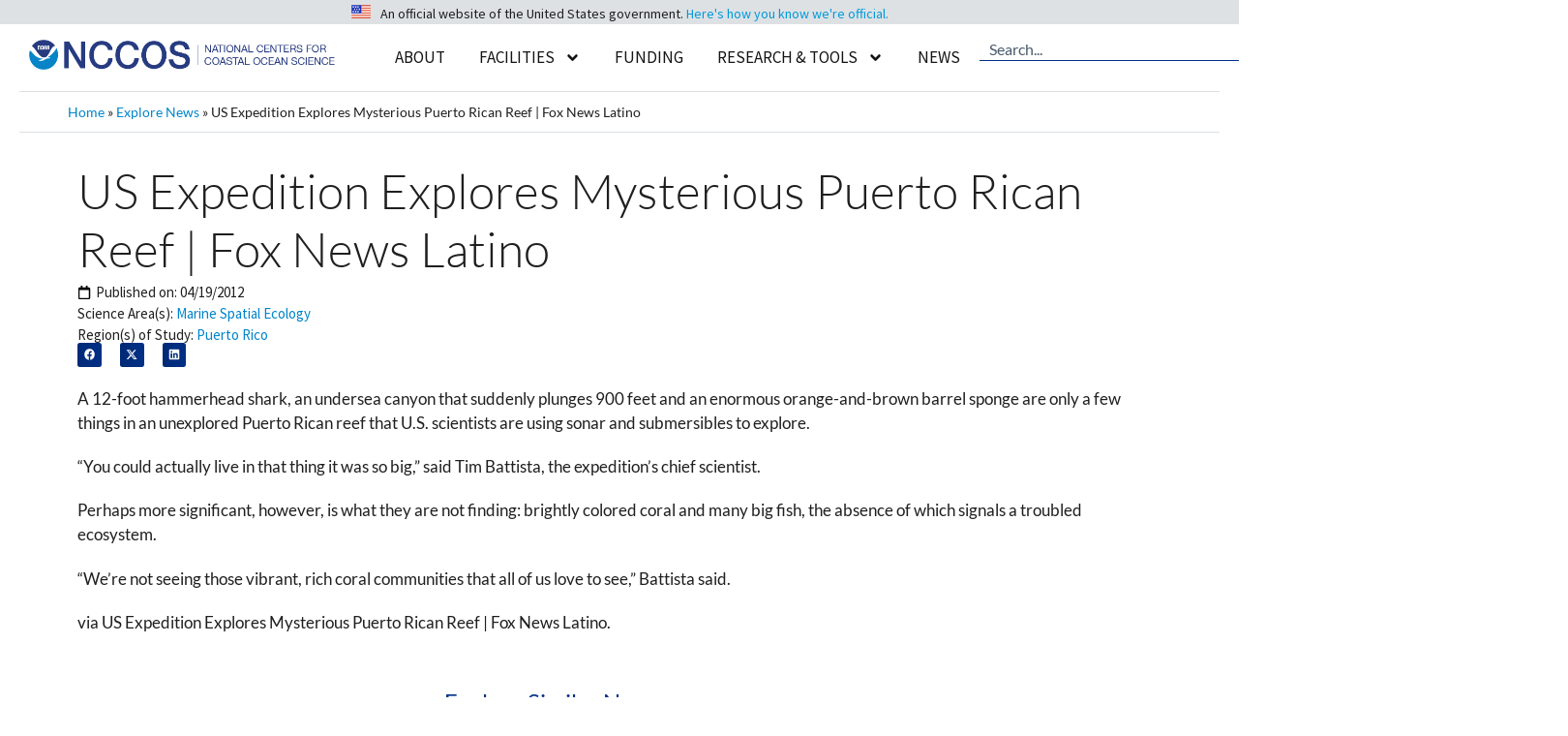

--- FILE ---
content_type: text/html; charset=UTF-8
request_url: https://coastalscience.noaa.gov/news/us-expedition-explores-mysterious-puerto-rican-reef-fox-news-latino/
body_size: 38927
content:
<!DOCTYPE html>
<html lang="en-US">
<head>
	<meta charset="UTF-8">
	<meta name='robots' content='index, follow, max-image-preview:large, max-snippet:-1, max-video-preview:-1' />
<meta name="viewport" content="width=device-width, initial-scale=1">
	<!-- This site is optimized with the Yoast SEO plugin v26.6 - https://yoast.com/wordpress/plugins/seo/ -->
	<title>US Expedition Explores Mysterious Puerto Rican Reef | Fox News Latino - NCCOS - National Centers for Coastal Ocean Science</title>
<link data-rocket-prefetch href="https://www.google-analytics.com" rel="dns-prefetch">
<link data-rocket-prefetch href="https://fonts.googleapis.com" rel="dns-prefetch">
<link data-rocket-prefetch href="https://products.coastalscience.noaa.gov" rel="dns-prefetch">
<link data-rocket-prefetch href="https://www.googletagmanager.com" rel="dns-prefetch">
<link data-rocket-prefetch href="https://cdn.coastalscience.noaa.gov" rel="dns-prefetch"><link rel="preload" data-rocket-preload as="image" href="https://cdn.coastalscience.noaa.gov/csmedia/2023/10/NCCOS_reTheme_logo.png" imagesrcset="https://cdn.coastalscience.noaa.gov/csmedia/2023/10/NCCOS_reTheme_logo.png 1163w, https://cdn.coastalscience.noaa.gov/csmedia/2023/10/NCCOS_reTheme_logo-300x29.png 300w, https://cdn.coastalscience.noaa.gov/csmedia/2023/10/NCCOS_reTheme_logo-1024x98.png 1024w, https://cdn.coastalscience.noaa.gov/csmedia/2023/10/NCCOS_reTheme_logo-768x73.png 768w" imagesizes="(max-width: 1163px) 100vw, 1163px" fetchpriority="high">
	<link rel="canonical" href="https://coastalscience.noaa.gov/news/us-expedition-explores-mysterious-puerto-rican-reef-fox-news-latino/" />
	<meta property="og:locale" content="en_US" />
	<meta property="og:type" content="article" />
	<meta property="og:title" content="US Expedition Explores Mysterious Puerto Rican Reef | Fox News Latino - NCCOS - National Centers for Coastal Ocean Science" />
	<meta property="og:description" content="A 12-foot hammerhead shark, an undersea canyon that suddenly plunges 900 feet and an enormous orange-and-brown barrel sponge are only a few things in an unexplored Puerto Rican reef that U.S. scientists are using sonar and submersibles to explore. &#8220;You could actually live in that thing it was so big,&#8221; said Tim Battista, the expedition&#8217;s ... Read more" />
	<meta property="og:url" content="https://coastalscience.noaa.gov/news/us-expedition-explores-mysterious-puerto-rican-reef-fox-news-latino/" />
	<meta property="og:site_name" content="NCCOS - National Centers for Coastal Ocean Science" />
	<meta property="article:publisher" content="https://www.facebook.com/NOAACoastalSci" />
	<meta name="twitter:card" content="summary_large_image" />
	<meta name="twitter:site" content="@noaacoastalsci" />
	<meta name="twitter:label1" content="Est. reading time" />
	<meta name="twitter:data1" content="1 minute" />
	<script type="application/ld+json" class="yoast-schema-graph">{"@context":"https://schema.org","@graph":[{"@type":"WebPage","@id":"https://coastalscience.noaa.gov/news/us-expedition-explores-mysterious-puerto-rican-reef-fox-news-latino/","url":"https://coastalscience.noaa.gov/news/us-expedition-explores-mysterious-puerto-rican-reef-fox-news-latino/","name":"US Expedition Explores Mysterious Puerto Rican Reef | Fox News Latino - NCCOS - National Centers for Coastal Ocean Science","isPartOf":{"@id":"https://coastalscience.noaa.gov/#website"},"datePublished":"2012-04-19T17:37:47+00:00","breadcrumb":{"@id":"https://coastalscience.noaa.gov/news/us-expedition-explores-mysterious-puerto-rican-reef-fox-news-latino/#breadcrumb"},"inLanguage":"en-US","potentialAction":[{"@type":"ReadAction","target":["https://coastalscience.noaa.gov/news/us-expedition-explores-mysterious-puerto-rican-reef-fox-news-latino/"]}]},{"@type":"BreadcrumbList","@id":"https://coastalscience.noaa.gov/news/us-expedition-explores-mysterious-puerto-rican-reef-fox-news-latino/#breadcrumb","itemListElement":[{"@type":"ListItem","position":1,"name":"Home","item":"https://coastalscience.noaa.gov/"},{"@type":"ListItem","position":2,"name":"Explore News","item":"https://coastalscience.noaa.gov/news/"},{"@type":"ListItem","position":3,"name":"US Expedition Explores Mysterious Puerto Rican Reef | Fox News Latino"}]},{"@type":"WebSite","@id":"https://coastalscience.noaa.gov/#website","url":"https://coastalscience.noaa.gov/","name":"NCCOS Coastal Science","description":"Science Serving Coastal Communities","publisher":{"@id":"https://coastalscience.noaa.gov/#organization"},"potentialAction":[{"@type":"SearchAction","target":{"@type":"EntryPoint","urlTemplate":"https://coastalscience.noaa.gov/?s={search_term_string}"},"query-input":{"@type":"PropertyValueSpecification","valueRequired":true,"valueName":"search_term_string"}}],"inLanguage":"en-US"},{"@type":"Organization","@id":"https://coastalscience.noaa.gov/#organization","name":"National Centers for Coastal Ocean Science","url":"https://coastalscience.noaa.gov/","logo":{"@type":"ImageObject","inLanguage":"en-US","@id":"https://coastalscience.noaa.gov/#/schema/logo/image/","url":"https://cdn.coastalscience.noaa.gov/csmedia/2023/10/NCCOS_reTheme_logo.png","contentUrl":"https://cdn.coastalscience.noaa.gov/csmedia/2023/10/NCCOS_reTheme_logo.png","width":1163,"height":111,"caption":"National Centers for Coastal Ocean Science"},"image":{"@id":"https://coastalscience.noaa.gov/#/schema/logo/image/"},"sameAs":["https://www.facebook.com/NOAACoastalSci","https://x.com/noaacoastalsci","https://www.instagram.com/noaa.coastal.sci/","https://www.linkedin.com/showcase/noaacoastalsci/"]}]}</script>
	<!-- / Yoast SEO plugin. -->


<link rel='dns-prefetch' href='//products.coastalscience.noaa.gov' />
<link href='https://fonts.gstatic.com' crossorigin rel='preconnect' />
<link href='https://fonts.googleapis.com' crossorigin rel='preconnect' />
<link rel="alternate" type="application/rss+xml" title="NCCOS - National Centers for Coastal Ocean Science &raquo; Feed" href="https://coastalscience.noaa.gov/feed/" />
<link rel="alternate" type="application/rss+xml" title="NCCOS - National Centers for Coastal Ocean Science &raquo; Comments Feed" href="https://coastalscience.noaa.gov/comments/feed/" />
<link rel="alternate" title="oEmbed (JSON)" type="application/json+oembed" href="https://coastalscience.noaa.gov/wp-json/oembed/1.0/embed?url=https%3A%2F%2Fcoastalscience.noaa.gov%2Fnews%2Fus-expedition-explores-mysterious-puerto-rican-reef-fox-news-latino%2F" />
<link rel="alternate" title="oEmbed (XML)" type="text/xml+oembed" href="https://coastalscience.noaa.gov/wp-json/oembed/1.0/embed?url=https%3A%2F%2Fcoastalscience.noaa.gov%2Fnews%2Fus-expedition-explores-mysterious-puerto-rican-reef-fox-news-latino%2F&#038;format=xml" />
<style id='wp-img-auto-sizes-contain-inline-css'>
img:is([sizes=auto i],[sizes^="auto," i]){contain-intrinsic-size:3000px 1500px}
/*# sourceURL=wp-img-auto-sizes-contain-inline-css */
</style>
<link data-minify="1" rel='stylesheet' id='envira-tags-tags-frontend-css' href='https://coastalscience.noaa.gov/cs/wp-content/cache/min/1/cs/wp-content/plugins/envira-tags/assets/css/frontend.css?ver=1767371878' media='all' />
<link rel='stylesheet' id='mediaelement-css' href='https://coastalscience.noaa.gov/cs/wp-includes/js/mediaelement/mediaelementplayer-legacy.min.css?ver=4.2.17' media='all' />
<link rel='stylesheet' id='wp-mediaelement-css' href='https://coastalscience.noaa.gov/cs/wp-includes/js/mediaelement/wp-mediaelement.min.css?ver=ad10aee1afb00fdde9b771df4693b460' media='all' />
<link data-minify="1" rel='stylesheet' id='pt-cv-public-style-css' href='https://coastalscience.noaa.gov/cs/wp-content/cache/min/1/cs/wp-content/plugins/content-views-query-and-display-post-page/public/assets/css/cv.css?ver=1767371878' media='all' />
<link rel='stylesheet' id='pt-cv-public-pro-style-css' href='https://coastalscience.noaa.gov/cs/wp-content/plugins/pt-content-views-pro/public/assets/css/cvpro.min.css?ver=7.2.2' media='all' />
<style id='wp-emoji-styles-inline-css'>

	img.wp-smiley, img.emoji {
		display: inline !important;
		border: none !important;
		box-shadow: none !important;
		height: 1em !important;
		width: 1em !important;
		margin: 0 0.07em !important;
		vertical-align: -0.1em !important;
		background: none !important;
		padding: 0 !important;
	}
/*# sourceURL=wp-emoji-styles-inline-css */
</style>
<link rel='stylesheet' id='wp-block-library-css' href='https://coastalscience.noaa.gov/cs/wp-includes/css/dist/block-library/style.min.css?ver=ad10aee1afb00fdde9b771df4693b460' media='all' />
<style id='classic-theme-styles-inline-css'>
/*! This file is auto-generated */
.wp-block-button__link{color:#fff;background-color:#32373c;border-radius:9999px;box-shadow:none;text-decoration:none;padding:calc(.667em + 2px) calc(1.333em + 2px);font-size:1.125em}.wp-block-file__button{background:#32373c;color:#fff;text-decoration:none}
/*# sourceURL=/wp-includes/css/classic-themes.min.css */
</style>
<style id='global-styles-inline-css'>
:root{--wp--preset--aspect-ratio--square: 1;--wp--preset--aspect-ratio--4-3: 4/3;--wp--preset--aspect-ratio--3-4: 3/4;--wp--preset--aspect-ratio--3-2: 3/2;--wp--preset--aspect-ratio--2-3: 2/3;--wp--preset--aspect-ratio--16-9: 16/9;--wp--preset--aspect-ratio--9-16: 9/16;--wp--preset--color--black: #000000;--wp--preset--color--cyan-bluish-gray: #abb8c3;--wp--preset--color--white: #ffffff;--wp--preset--color--pale-pink: #f78da7;--wp--preset--color--vivid-red: #cf2e2e;--wp--preset--color--luminous-vivid-orange: #ff6900;--wp--preset--color--luminous-vivid-amber: #fcb900;--wp--preset--color--light-green-cyan: #7bdcb5;--wp--preset--color--vivid-green-cyan: #00d084;--wp--preset--color--pale-cyan-blue: #8ed1fc;--wp--preset--color--vivid-cyan-blue: #0693e3;--wp--preset--color--vivid-purple: #9b51e0;--wp--preset--color--contrast: var(--contrast);--wp--preset--color--contrast-2: var(--contrast-2);--wp--preset--color--contrast-3: var(--contrast-3);--wp--preset--color--base: var(--base);--wp--preset--color--base-2: var(--base-2);--wp--preset--color--accent: var(--accent);--wp--preset--color--accent-button-bkgrnd: var(--accent---button-bkgrnd);--wp--preset--color--alert-bckgrnd: var(--alert-bckgrnd);--wp--preset--color--accent-2: var(--accent-2);--wp--preset--color--accent-3: var(--accent-3);--wp--preset--color--accent-4: var(--accent-4);--wp--preset--gradient--vivid-cyan-blue-to-vivid-purple: linear-gradient(135deg,rgb(6,147,227) 0%,rgb(155,81,224) 100%);--wp--preset--gradient--light-green-cyan-to-vivid-green-cyan: linear-gradient(135deg,rgb(122,220,180) 0%,rgb(0,208,130) 100%);--wp--preset--gradient--luminous-vivid-amber-to-luminous-vivid-orange: linear-gradient(135deg,rgb(252,185,0) 0%,rgb(255,105,0) 100%);--wp--preset--gradient--luminous-vivid-orange-to-vivid-red: linear-gradient(135deg,rgb(255,105,0) 0%,rgb(207,46,46) 100%);--wp--preset--gradient--very-light-gray-to-cyan-bluish-gray: linear-gradient(135deg,rgb(238,238,238) 0%,rgb(169,184,195) 100%);--wp--preset--gradient--cool-to-warm-spectrum: linear-gradient(135deg,rgb(74,234,220) 0%,rgb(151,120,209) 20%,rgb(207,42,186) 40%,rgb(238,44,130) 60%,rgb(251,105,98) 80%,rgb(254,248,76) 100%);--wp--preset--gradient--blush-light-purple: linear-gradient(135deg,rgb(255,206,236) 0%,rgb(152,150,240) 100%);--wp--preset--gradient--blush-bordeaux: linear-gradient(135deg,rgb(254,205,165) 0%,rgb(254,45,45) 50%,rgb(107,0,62) 100%);--wp--preset--gradient--luminous-dusk: linear-gradient(135deg,rgb(255,203,112) 0%,rgb(199,81,192) 50%,rgb(65,88,208) 100%);--wp--preset--gradient--pale-ocean: linear-gradient(135deg,rgb(255,245,203) 0%,rgb(182,227,212) 50%,rgb(51,167,181) 100%);--wp--preset--gradient--electric-grass: linear-gradient(135deg,rgb(202,248,128) 0%,rgb(113,206,126) 100%);--wp--preset--gradient--midnight: linear-gradient(135deg,rgb(2,3,129) 0%,rgb(40,116,252) 100%);--wp--preset--font-size--small: 13px;--wp--preset--font-size--medium: 20px;--wp--preset--font-size--large: 36px;--wp--preset--font-size--x-large: 42px;--wp--preset--spacing--20: 0.44rem;--wp--preset--spacing--30: 0.67rem;--wp--preset--spacing--40: 1rem;--wp--preset--spacing--50: 1.5rem;--wp--preset--spacing--60: 2.25rem;--wp--preset--spacing--70: 3.38rem;--wp--preset--spacing--80: 5.06rem;--wp--preset--shadow--natural: 6px 6px 9px rgba(0, 0, 0, 0.2);--wp--preset--shadow--deep: 12px 12px 50px rgba(0, 0, 0, 0.4);--wp--preset--shadow--sharp: 6px 6px 0px rgba(0, 0, 0, 0.2);--wp--preset--shadow--outlined: 6px 6px 0px -3px rgb(255, 255, 255), 6px 6px rgb(0, 0, 0);--wp--preset--shadow--crisp: 6px 6px 0px rgb(0, 0, 0);}:where(.is-layout-flex){gap: 0.5em;}:where(.is-layout-grid){gap: 0.5em;}body .is-layout-flex{display: flex;}.is-layout-flex{flex-wrap: wrap;align-items: center;}.is-layout-flex > :is(*, div){margin: 0;}body .is-layout-grid{display: grid;}.is-layout-grid > :is(*, div){margin: 0;}:where(.wp-block-columns.is-layout-flex){gap: 2em;}:where(.wp-block-columns.is-layout-grid){gap: 2em;}:where(.wp-block-post-template.is-layout-flex){gap: 1.25em;}:where(.wp-block-post-template.is-layout-grid){gap: 1.25em;}.has-black-color{color: var(--wp--preset--color--black) !important;}.has-cyan-bluish-gray-color{color: var(--wp--preset--color--cyan-bluish-gray) !important;}.has-white-color{color: var(--wp--preset--color--white) !important;}.has-pale-pink-color{color: var(--wp--preset--color--pale-pink) !important;}.has-vivid-red-color{color: var(--wp--preset--color--vivid-red) !important;}.has-luminous-vivid-orange-color{color: var(--wp--preset--color--luminous-vivid-orange) !important;}.has-luminous-vivid-amber-color{color: var(--wp--preset--color--luminous-vivid-amber) !important;}.has-light-green-cyan-color{color: var(--wp--preset--color--light-green-cyan) !important;}.has-vivid-green-cyan-color{color: var(--wp--preset--color--vivid-green-cyan) !important;}.has-pale-cyan-blue-color{color: var(--wp--preset--color--pale-cyan-blue) !important;}.has-vivid-cyan-blue-color{color: var(--wp--preset--color--vivid-cyan-blue) !important;}.has-vivid-purple-color{color: var(--wp--preset--color--vivid-purple) !important;}.has-black-background-color{background-color: var(--wp--preset--color--black) !important;}.has-cyan-bluish-gray-background-color{background-color: var(--wp--preset--color--cyan-bluish-gray) !important;}.has-white-background-color{background-color: var(--wp--preset--color--white) !important;}.has-pale-pink-background-color{background-color: var(--wp--preset--color--pale-pink) !important;}.has-vivid-red-background-color{background-color: var(--wp--preset--color--vivid-red) !important;}.has-luminous-vivid-orange-background-color{background-color: var(--wp--preset--color--luminous-vivid-orange) !important;}.has-luminous-vivid-amber-background-color{background-color: var(--wp--preset--color--luminous-vivid-amber) !important;}.has-light-green-cyan-background-color{background-color: var(--wp--preset--color--light-green-cyan) !important;}.has-vivid-green-cyan-background-color{background-color: var(--wp--preset--color--vivid-green-cyan) !important;}.has-pale-cyan-blue-background-color{background-color: var(--wp--preset--color--pale-cyan-blue) !important;}.has-vivid-cyan-blue-background-color{background-color: var(--wp--preset--color--vivid-cyan-blue) !important;}.has-vivid-purple-background-color{background-color: var(--wp--preset--color--vivid-purple) !important;}.has-black-border-color{border-color: var(--wp--preset--color--black) !important;}.has-cyan-bluish-gray-border-color{border-color: var(--wp--preset--color--cyan-bluish-gray) !important;}.has-white-border-color{border-color: var(--wp--preset--color--white) !important;}.has-pale-pink-border-color{border-color: var(--wp--preset--color--pale-pink) !important;}.has-vivid-red-border-color{border-color: var(--wp--preset--color--vivid-red) !important;}.has-luminous-vivid-orange-border-color{border-color: var(--wp--preset--color--luminous-vivid-orange) !important;}.has-luminous-vivid-amber-border-color{border-color: var(--wp--preset--color--luminous-vivid-amber) !important;}.has-light-green-cyan-border-color{border-color: var(--wp--preset--color--light-green-cyan) !important;}.has-vivid-green-cyan-border-color{border-color: var(--wp--preset--color--vivid-green-cyan) !important;}.has-pale-cyan-blue-border-color{border-color: var(--wp--preset--color--pale-cyan-blue) !important;}.has-vivid-cyan-blue-border-color{border-color: var(--wp--preset--color--vivid-cyan-blue) !important;}.has-vivid-purple-border-color{border-color: var(--wp--preset--color--vivid-purple) !important;}.has-vivid-cyan-blue-to-vivid-purple-gradient-background{background: var(--wp--preset--gradient--vivid-cyan-blue-to-vivid-purple) !important;}.has-light-green-cyan-to-vivid-green-cyan-gradient-background{background: var(--wp--preset--gradient--light-green-cyan-to-vivid-green-cyan) !important;}.has-luminous-vivid-amber-to-luminous-vivid-orange-gradient-background{background: var(--wp--preset--gradient--luminous-vivid-amber-to-luminous-vivid-orange) !important;}.has-luminous-vivid-orange-to-vivid-red-gradient-background{background: var(--wp--preset--gradient--luminous-vivid-orange-to-vivid-red) !important;}.has-very-light-gray-to-cyan-bluish-gray-gradient-background{background: var(--wp--preset--gradient--very-light-gray-to-cyan-bluish-gray) !important;}.has-cool-to-warm-spectrum-gradient-background{background: var(--wp--preset--gradient--cool-to-warm-spectrum) !important;}.has-blush-light-purple-gradient-background{background: var(--wp--preset--gradient--blush-light-purple) !important;}.has-blush-bordeaux-gradient-background{background: var(--wp--preset--gradient--blush-bordeaux) !important;}.has-luminous-dusk-gradient-background{background: var(--wp--preset--gradient--luminous-dusk) !important;}.has-pale-ocean-gradient-background{background: var(--wp--preset--gradient--pale-ocean) !important;}.has-electric-grass-gradient-background{background: var(--wp--preset--gradient--electric-grass) !important;}.has-midnight-gradient-background{background: var(--wp--preset--gradient--midnight) !important;}.has-small-font-size{font-size: var(--wp--preset--font-size--small) !important;}.has-medium-font-size{font-size: var(--wp--preset--font-size--medium) !important;}.has-large-font-size{font-size: var(--wp--preset--font-size--large) !important;}.has-x-large-font-size{font-size: var(--wp--preset--font-size--x-large) !important;}
:where(.wp-block-post-template.is-layout-flex){gap: 1.25em;}:where(.wp-block-post-template.is-layout-grid){gap: 1.25em;}
:where(.wp-block-term-template.is-layout-flex){gap: 1.25em;}:where(.wp-block-term-template.is-layout-grid){gap: 1.25em;}
:where(.wp-block-columns.is-layout-flex){gap: 2em;}:where(.wp-block-columns.is-layout-grid){gap: 2em;}
:root :where(.wp-block-pullquote){font-size: 1.5em;line-height: 1.6;}
/*# sourceURL=global-styles-inline-css */
</style>
<link rel='stylesheet' id='generate-widget-areas-css' href='https://coastalscience.noaa.gov/cs/wp-content/themes/generatepress/assets/css/components/widget-areas.min.css?ver=3.6.1' media='all' />
<link rel='stylesheet' id='generate-style-css' href='https://coastalscience.noaa.gov/cs/wp-content/themes/generatepress/assets/css/main.min.css?ver=3.6.1' media='all' />
<style id='generate-style-inline-css'>
body{background-color:var(--base);color:#1F1F1F;}a{color:var(--accent);}a:hover, a:focus, a:active{color:var(--contrast-3);}.wp-block-group__inner-container{max-width:1200px;margin-left:auto;margin-right:auto;}.generate-back-to-top{font-size:20px;border-radius:3px;position:fixed;bottom:30px;right:30px;line-height:40px;width:40px;text-align:center;z-index:10;transition:opacity 300ms ease-in-out;opacity:0.1;transform:translateY(1000px);}.generate-back-to-top__show{opacity:1;transform:translateY(0);}:root{--contrast:#1F1F1F;--contrast-2:#495A6C;--contrast-3:#003087;--base:#FFFFFF;--base-2:#DDE1E4;--accent:#0085CA;--accent---button-bkgrnd:#58BABB;--alert-bckgrnd:#F05D5E;--accent-2:#FFF1AB;--accent-3:#D9E5D6;--accent-4:#9EBAA0;}:root .has-contrast-color{color:var(--contrast);}:root .has-contrast-background-color{background-color:var(--contrast);}:root .has-contrast-2-color{color:var(--contrast-2);}:root .has-contrast-2-background-color{background-color:var(--contrast-2);}:root .has-contrast-3-color{color:var(--contrast-3);}:root .has-contrast-3-background-color{background-color:var(--contrast-3);}:root .has-base-color{color:var(--base);}:root .has-base-background-color{background-color:var(--base);}:root .has-base-2-color{color:var(--base-2);}:root .has-base-2-background-color{background-color:var(--base-2);}:root .has-accent-color{color:var(--accent);}:root .has-accent-background-color{background-color:var(--accent);}:root .has-accent---button-bkgrnd-color{color:var(--accent---button-bkgrnd);}:root .has-accent---button-bkgrnd-background-color{background-color:var(--accent---button-bkgrnd);}:root .has-alert-bckgrnd-color{color:var(--alert-bckgrnd);}:root .has-alert-bckgrnd-background-color{background-color:var(--alert-bckgrnd);}:root .has-accent-2-color{color:var(--accent-2);}:root .has-accent-2-background-color{background-color:var(--accent-2);}:root .has-accent-3-color{color:var(--accent-3);}:root .has-accent-3-background-color{background-color:var(--accent-3);}:root .has-accent-4-color{color:var(--accent-4);}:root .has-accent-4-background-color{background-color:var(--accent-4);}.gp-modal:not(.gp-modal--open):not(.gp-modal--transition){display:none;}.gp-modal--transition:not(.gp-modal--open){pointer-events:none;}.gp-modal-overlay:not(.gp-modal-overlay--open):not(.gp-modal--transition){display:none;}.gp-modal__overlay{display:none;position:fixed;top:0;left:0;right:0;bottom:0;background:rgba(0,0,0,0.2);display:flex;justify-content:center;align-items:center;z-index:10000;backdrop-filter:blur(3px);transition:opacity 500ms ease;opacity:0;}.gp-modal--open:not(.gp-modal--transition) .gp-modal__overlay{opacity:1;}.gp-modal__container{max-width:100%;max-height:100vh;transform:scale(0.9);transition:transform 500ms ease;padding:0 10px;}.gp-modal--open:not(.gp-modal--transition) .gp-modal__container{transform:scale(1);}.search-modal-fields{display:flex;}.gp-search-modal .gp-modal__overlay{align-items:flex-start;padding-top:25vh;background:var(--gp-search-modal-overlay-bg-color);}.search-modal-form{width:500px;max-width:100%;background-color:var(--gp-search-modal-bg-color);color:var(--gp-search-modal-text-color);}.search-modal-form .search-field, .search-modal-form .search-field:focus{width:100%;height:60px;background-color:transparent;border:0;appearance:none;color:currentColor;}.search-modal-fields button, .search-modal-fields button:active, .search-modal-fields button:focus, .search-modal-fields button:hover{background-color:transparent;border:0;color:currentColor;width:60px;}body, button, input, select, textarea{font-family:Lato, sans-serif;font-weight:normal;font-size:17px;}body{line-height:1.5;}p{margin-bottom:1.2em;}@media (max-width: 1024px){body, button, input, select, textarea{font-size:16px;}}@media (max-width:768px){body, button, input, select, textarea{font-size:16px;}}.main-navigation a, .main-navigation .menu-toggle, .main-navigation .menu-bar-items{font-family:Source Sans Pro, sans-serif;text-transform:uppercase;font-size:17px;}@media (max-width: 1024px){.main-navigation a, .main-navigation .menu-toggle, .main-navigation .menu-bar-items{font-size:16px;}}@media (max-width:768px){.main-navigation a, .main-navigation .menu-toggle, .main-navigation .menu-bar-items{font-size:16px;}}.main-navigation .main-nav ul ul li a{font-family:Source Sans Pro, sans-serif;font-size:16px;}@media (max-width: 1024px){.main-navigation .main-nav ul ul li a{font-size:15px;}}@media (max-width:768px){.main-navigation .main-nav ul ul li a{font-size:15px;}}.main-navigation .menu-toggle{font-family:Source Sans Pro, sans-serif;text-transform:uppercase;}button:not(.menu-toggle),html input[type="button"],input[type="reset"],input[type="submit"],.button,.wp-block-button .wp-block-button__link{font-family:Lato, sans-serif;font-size:17px;line-height:1.2em;}@media (max-width: 1024px){button:not(.menu-toggle),html input[type="button"],input[type="reset"],input[type="submit"],.button,.wp-block-button .wp-block-button__link{font-size:16px;}}@media (max-width:768px){button:not(.menu-toggle),html input[type="button"],input[type="reset"],input[type="submit"],.button,.wp-block-button .wp-block-button__link{font-size:16px;}}h1{font-family:Lato, sans-serif;font-weight:300;font-size:40px;line-height:1.5em;margin-bottom:15px;}@media (max-width: 1024px){h1{font-size:35px;line-height:1.5em;margin-bottom:10px;}}@media (max-width:768px){h1{font-size:25px;margin-bottom:10px;}}h2{font-family:Lato, sans-serif;font-weight:300;font-size:35px;line-height:1.3em;margin-bottom:15px;}@media (max-width: 1024px){h2{font-size:30px;margin-bottom:10px;}}@media (max-width:768px){h2{font-size:22px;margin-bottom:10px;}}html{font-family:Lato, sans-serif;font-weight:normal;font-size:17px;}@media (max-width: 1024px){html{font-size:16px;}}@media (max-width:768px){html{font-size:16px;}}Caption{font-family:Source Sans Pro, sans-serif;font-weight:normal;font-style:italic;font-size:15px;line-height:1.2em;}@media (max-width: 1024px){Caption{font-size:14px;}}@media (max-width:768px){Caption{font-size:14px;}}h3{font-family:Lato, sans-serif;font-size:24px;line-height:1.3em;margin-bottom:15px;}@media (max-width: 1024px){h3{font-size:20px;margin-bottom:10px;}}@media (max-width:768px){h3{font-size:19px;line-height:1.3em;}}h4{font-family:Lato, sans-serif;font-size:20px;line-height:1.3em;margin-bottom:10px;}@media (max-width: 1024px){h4{font-size:19px;margin-bottom:10px;}}@media (max-width:768px){h4{font-size:18px;margin-bottom:10px;}}Image Box{font-family:Lato, sans-serif;font-weight:bold;font-size:22px;line-height:1.2em;}@media (max-width: 1024px){Image Box{font-size:19px;}}@media (max-width:768px){Image Box{font-size:18px;line-height:1.2em;}}.widget-title{font-family:Lato, sans-serif;font-weight:bold;}.site-info{font-family:Source Sans Pro, sans-serif;font-size:13px;}@media (max-width:768px){.site-info{font-size:13px;}}.top-bar{font-family:Source Sans Pro, sans-serif;font-size:14px;}@media (max-width: 1024px){.top-bar{font-size:13px;}}Banner Header{font-family:Lato, sans-serif;font-weight:300;font-size:75px;}@media (max-width: 1024px){Banner Header{font-size:65px;}}@media (max-width:768px){Banner Header{font-size:55px;line-height:1.2em;}}h5{font-family:Lato, sans-serif;font-size:19px;line-height:1.3em;margin-bottom:10px;}@media (max-width: 1024px){h5{font-size:18px;margin-bottom:10px;}}@media (max-width:768px){h5{font-size:17px;margin-bottom:10px;}}h6{font-family:Lato, sans-serif;font-size:17px;line-height:1.3em;margin-bottom:0px;}@media (max-width: 1024px){h6{font-size:16px;line-height:1.3em;margin-bottom:0px;}}@media (max-width:768px){h6{font-size:16px;line-height:1.3em;margin-bottom:10px;}}Meta Text{font-family:Source Sans Pro, sans-serif;font-size:15px;line-height:1.2em;}@media (max-width: 1024px){Meta Text{font-size:14px;}}.top-bar{background-color:var(--base-2);color:#1F1F1F;}.top-bar a{color:#0085CA;}.top-bar a:hover{color:#003087;}.site-header{background-color:var(--base);color:#1F1F1F;}.site-header a{color:#0085CA;}.site-header a:hover{color:#003087;}.main-title a,.main-title a:hover{color:var(--contrast);}.site-description{color:#0A0A0A;}.mobile-menu-control-wrapper .menu-toggle,.mobile-menu-control-wrapper .menu-toggle:hover,.mobile-menu-control-wrapper .menu-toggle:focus,.has-inline-mobile-toggle #site-navigation.toggled{background-color:rgba(0, 0, 0, 0.02);}.main-navigation,.main-navigation ul ul{background-color:var(--base);}.main-navigation .main-nav ul li a, .main-navigation .menu-toggle, .main-navigation .menu-bar-items{color:var(--contrast);}.main-navigation .main-nav ul li:not([class*="current-menu-"]):hover > a, .main-navigation .main-nav ul li:not([class*="current-menu-"]):focus > a, .main-navigation .main-nav ul li.sfHover:not([class*="current-menu-"]) > a, .main-navigation .menu-bar-item:hover > a, .main-navigation .menu-bar-item.sfHover > a{color:var(--accent);background-color:var(--base);}button.menu-toggle:hover,button.menu-toggle:focus{color:var(--contrast);}.main-navigation .main-nav ul li[class*="current-menu-"] > a{color:var(--contrast-3);background-color:var(--base);}.navigation-search input[type="search"],.navigation-search input[type="search"]:active, .navigation-search input[type="search"]:focus, .main-navigation .main-nav ul li.search-item.active > a, .main-navigation .menu-bar-items .search-item.active > a{color:var(--accent);background-color:var(--base);}.main-navigation ul ul{background-color:var(--base);}.main-navigation .main-nav ul ul li a{color:#0A0A0A;}.main-navigation .main-nav ul ul li:not([class*="current-menu-"]):hover > a,.main-navigation .main-nav ul ul li:not([class*="current-menu-"]):focus > a, .main-navigation .main-nav ul ul li.sfHover:not([class*="current-menu-"]) > a{color:#0085CA;background-color:#DDE1E4;}.main-navigation .main-nav ul ul li[class*="current-menu-"] > a{color:var(--contrast-3);background-color:#DDE1E4;}.separate-containers .inside-article, .separate-containers .comments-area, .separate-containers .page-header, .one-container .container, .separate-containers .paging-navigation, .inside-page-header{color:var(--contrast);background-color:var(--base-3);}.inside-article a,.paging-navigation a,.comments-area a,.page-header a{color:var(--accent);}.inside-article a:hover,.paging-navigation a:hover,.comments-area a:hover,.page-header a:hover{color:var(--contrast-3);}.entry-header h1,.page-header h1{color:var(--contrast);}.entry-title a{color:var(--contrast);}.entry-title a:hover{color:var(--contrast-2);}.entry-meta{color:var(--contrast);}.entry-meta a{color:var(--accent);}.entry-meta a:hover{color:var(--contrast-3);}h1{color:var(--contrast);}h2{color:var(--contrast);}h3{color:var(--contrast);}h4{color:var(--contrast);}h5{color:var(--contrast);}h6{color:var(--contrast);}.sidebar .widget{color:var(--contrast);background-color:var(--base-3);}.sidebar .widget a{color:var(--accent);}.sidebar .widget a:hover{color:var(--contrast-3);}.sidebar .widget .widget-title{color:var(--contrast);}.footer-widgets{color:var(--base);background-color:var(--contrast-2);}.footer-widgets a{color:var(--base);}.footer-widgets a:hover{color:var(--accent-2);}.footer-widgets .widget-title{color:var(--base);}.site-info{color:var(--base);background-color:var(--contrast-2);}.site-info a{color:var(--base);}.site-info a:hover{color:var(--accent-2);}.footer-bar .widget_nav_menu .current-menu-item a{color:var(--accent-2);}input[type="text"],input[type="email"],input[type="url"],input[type="password"],input[type="search"],input[type="tel"],input[type="number"],textarea,select{color:var(--contrast);background-color:var(--base);border-color:var(--base);}input[type="text"]:focus,input[type="email"]:focus,input[type="url"]:focus,input[type="password"]:focus,input[type="search"]:focus,input[type="tel"]:focus,input[type="number"]:focus,textarea:focus,select:focus{color:var(--contrast);background-color:var(--base);border-color:var(--base);}button,html input[type="button"],input[type="reset"],input[type="submit"],a.button,a.wp-block-button__link:not(.has-background){color:var(--base);background-color:var(--accent---button-bkgrnd);}button:hover,html input[type="button"]:hover,input[type="reset"]:hover,input[type="submit"]:hover,a.button:hover,button:focus,html input[type="button"]:focus,input[type="reset"]:focus,input[type="submit"]:focus,a.button:focus,a.wp-block-button__link:not(.has-background):active,a.wp-block-button__link:not(.has-background):focus,a.wp-block-button__link:not(.has-background):hover{color:var(--base);background-color:var(--accent);}a.generate-back-to-top{background-color:rgba( 0,0,0,0.4 );color:#ffffff;}a.generate-back-to-top:hover,a.generate-back-to-top:focus{background-color:rgba( 0,0,0,0.6 );color:#ffffff;}:root{--gp-search-modal-bg-color:var(--base-3);--gp-search-modal-text-color:var(--contrast);--gp-search-modal-overlay-bg-color:rgba(0,0,0,0.2);}@media (max-width: 768px){.main-navigation .menu-bar-item:hover > a, .main-navigation .menu-bar-item.sfHover > a{background:none;color:var(--contrast);}}.inside-top-bar{padding:4px 40px 0px 40px;}.inside-top-bar.grid-container{max-width:1280px;}.inside-header.grid-container{max-width:1280px;}.separate-containers .inside-article, .separate-containers .comments-area, .separate-containers .page-header, .separate-containers .paging-navigation, .one-container .site-content, .inside-page-header{padding:0px 10px 0px 10px;}.site-main .wp-block-group__inner-container{padding:0px 10px 0px 10px;}.separate-containers .paging-navigation{padding-top:20px;padding-bottom:20px;}.entry-content .alignwide, body:not(.no-sidebar) .entry-content .alignfull{margin-left:-10px;width:calc(100% + 20px);max-width:calc(100% + 20px);}.one-container.right-sidebar .site-main,.one-container.both-right .site-main{margin-right:10px;}.one-container.left-sidebar .site-main,.one-container.both-left .site-main{margin-left:10px;}.one-container.both-sidebars .site-main{margin:0px 10px 0px 10px;}.sidebar .widget, .page-header, .widget-area .main-navigation, .site-main > *{margin-bottom:0px;}.separate-containers .site-main{margin:0px;}.both-right .inside-left-sidebar,.both-left .inside-left-sidebar{margin-right:0px;}.both-right .inside-right-sidebar,.both-left .inside-right-sidebar{margin-left:0px;}.one-container.archive .post:not(:last-child):not(.is-loop-template-item), .one-container.blog .post:not(:last-child):not(.is-loop-template-item){padding-bottom:0px;}.separate-containers .featured-image{margin-top:0px;}.separate-containers .inside-right-sidebar, .separate-containers .inside-left-sidebar{margin-top:0px;margin-bottom:0px;}.rtl .menu-item-has-children .dropdown-menu-toggle{padding-left:20px;}.rtl .main-navigation .main-nav ul li.menu-item-has-children > a{padding-right:20px;}.footer-widgets-container.grid-container{max-width:1280px;}.inside-site-info.grid-container{max-width:1280px;}@media (max-width:768px){.separate-containers .inside-article, .separate-containers .comments-area, .separate-containers .page-header, .separate-containers .paging-navigation, .one-container .site-content, .inside-page-header{padding:0px 10px 0px 10px;}.site-main .wp-block-group__inner-container{padding:0px 10px 0px 10px;}.inside-top-bar{padding-right:30px;padding-left:30px;}.inside-header{padding-right:30px;padding-left:30px;}.widget-area .widget{padding-top:30px;padding-right:30px;padding-bottom:30px;padding-left:30px;}.footer-widgets-container{padding-top:30px;padding-right:30px;padding-bottom:30px;padding-left:30px;}.inside-site-info{padding-right:30px;padding-left:30px;}.entry-content .alignwide, body:not(.no-sidebar) .entry-content .alignfull{margin-left:-10px;width:calc(100% + 20px);max-width:calc(100% + 20px);}.one-container .site-main .paging-navigation{margin-bottom:0px;}}/* End cached CSS */.is-right-sidebar{width:30%;}.is-left-sidebar{width:30%;}.site-content .content-area{width:100%;}@media (max-width: 768px){.main-navigation .menu-toggle,.sidebar-nav-mobile:not(#sticky-placeholder){display:block;}.main-navigation ul,.gen-sidebar-nav,.main-navigation:not(.slideout-navigation):not(.toggled) .main-nav > ul,.has-inline-mobile-toggle #site-navigation .inside-navigation > *:not(.navigation-search):not(.main-nav){display:none;}.nav-align-right .inside-navigation,.nav-align-center .inside-navigation{justify-content:space-between;}.has-inline-mobile-toggle .mobile-menu-control-wrapper{display:flex;flex-wrap:wrap;}.has-inline-mobile-toggle .inside-header{flex-direction:row;text-align:left;flex-wrap:wrap;}.has-inline-mobile-toggle .header-widget,.has-inline-mobile-toggle #site-navigation{flex-basis:100%;}.nav-float-left .has-inline-mobile-toggle #site-navigation{order:10;}}
.elementor-template-full-width .site-content{display:block;}
.dynamic-author-image-rounded{border-radius:100%;}.dynamic-featured-image, .dynamic-author-image{vertical-align:middle;}.one-container.blog .dynamic-content-template:not(:last-child), .one-container.archive .dynamic-content-template:not(:last-child){padding-bottom:0px;}.dynamic-entry-excerpt > p:last-child{margin-bottom:0px;}
.main-navigation .main-nav ul li a,.menu-toggle,.main-navigation .menu-bar-item > a{transition: line-height 300ms ease}.main-navigation.toggled .main-nav > ul{background-color: var(--base)}.sticky-enabled .gen-sidebar-nav.is_stuck .main-navigation {margin-bottom: 0px;}.sticky-enabled .gen-sidebar-nav.is_stuck {z-index: 500;}.sticky-enabled .main-navigation.is_stuck {box-shadow: 0 2px 2px -2px rgba(0, 0, 0, .2);}.navigation-stick:not(.gen-sidebar-nav) {left: 0;right: 0;width: 100% !important;}@media (max-width: 768px){#sticky-placeholder{height:0;overflow:hidden;}.has-inline-mobile-toggle #site-navigation.toggled{margin-top:0;}.has-inline-mobile-menu #site-navigation.toggled .main-nav > ul{top:1.5em;}}.nav-float-right .navigation-stick {width: 100% !important;left: 0;}.nav-float-right .navigation-stick .navigation-branding {margin-right: auto;}.main-navigation.has-sticky-branding:not(.grid-container) .inside-navigation:not(.grid-container) .navigation-branding{margin-left: 10px;}
/*# sourceURL=generate-style-inline-css */
</style>
<link data-minify="1" rel='stylesheet' id='generate-child-css' href='https://coastalscience.noaa.gov/cs/wp-content/cache/min/1/cs/wp-content/themes/generatepress_child/style.css?ver=1767371878' media='all' />
<link rel='stylesheet' id='generate-google-fonts-css' href='https://fonts.googleapis.com/css?family=Lato%3A100%2C100italic%2C300%2C300italic%2Cregular%2Citalic%2C700%2C700italic%2C900%2C900italic%7CSource+Sans+Pro%3A200%2C200italic%2C300%2C300italic%2Cregular%2Citalic%2C600%2C600italic%2C700%2C700italic%2C900%2C900italic&#038;display=auto&#038;ver=3.6.1' media='all' />
<link rel='stylesheet' id='elementor-frontend-css' href='https://coastalscience.noaa.gov/cs/wp-content/uploads/elementor/css/custom-frontend.min.css?ver=1769196097' media='all' />
<style id='elementor-frontend-inline-css'>
.elementor-kit-75134{--e-global-color-primary:#141414;--e-global-color-secondary:#003087;--e-global-color-text:#1F1F1F;--e-global-color-accent:#0085CA;--e-global-color-8e011ac:#495A6C;--e-global-color-131acb0:#141414;--e-global-color-34e0009:#003087;--e-global-color-13d0beb:#FFFFFF;--e-global-color-46ef92a:#DDE1E4;--e-global-color-072cd8d:#58BABB;--e-global-color-ead5ff0:#F05D5E;--e-global-color-518c4f1:#FFF1AB;--e-global-color-0b6a94a:#D9E5D6;--e-global-color-dc34c93:#9EBAA0;--e-global-typography-primary-font-family:"Lato";--e-global-typography-primary-font-size:50px;--e-global-typography-primary-font-weight:300;--e-global-typography-primary-line-height:1.5em;--e-global-typography-secondary-font-family:"Lato";--e-global-typography-secondary-font-size:38px;--e-global-typography-secondary-font-weight:300;--e-global-typography-secondary-line-height:1.3em;--e-global-typography-text-font-family:"Lato";--e-global-typography-text-font-size:17px;--e-global-typography-text-font-weight:400;--e-global-typography-text-line-height:1.5em;--e-global-typography-accent-font-family:"Lato";--e-global-typography-accent-font-size:22px;--e-global-typography-accent-font-weight:700;--e-global-typography-accent-line-height:1.3em;--e-global-typography-9366770-font-family:"Lato";--e-global-typography-9366770-font-size:50px;--e-global-typography-9366770-font-weight:300;--e-global-typography-9366770-line-height:1.2em;--e-global-typography-f275c5a-font-family:"Lato";--e-global-typography-f275c5a-font-size:38px;--e-global-typography-f275c5a-font-weight:300;--e-global-typography-f275c5a-line-height:1.3em;--e-global-typography-ba797fc-font-family:"Lato";--e-global-typography-ba797fc-font-size:24px;--e-global-typography-ba797fc-font-weight:500;--e-global-typography-ba797fc-line-height:1.2em;--e-global-typography-6523c87-font-family:"Lato";--e-global-typography-6523c87-font-size:20px;--e-global-typography-6523c87-font-weight:500;--e-global-typography-6523c87-line-height:1.3em;--e-global-typography-34ef5e0-font-family:"Lato";--e-global-typography-34ef5e0-font-size:19px;--e-global-typography-959bd86-font-family:"Lato";--e-global-typography-959bd86-font-size:17px;--e-global-typography-959bd86-font-style:italic;--e-global-typography-959bd86-line-height:1.3em;--e-global-typography-9b2efcd-font-family:"Lato";--e-global-typography-9b2efcd-font-size:17px;--e-global-typography-9b2efcd-font-weight:400;--e-global-typography-9b2efcd-line-height:1.2px;--e-global-typography-ec283b0-font-family:"Lato";--e-global-typography-ec283b0-font-size:50px;--e-global-typography-ec283b0-line-height:1.2em;--e-global-typography-22bdde0-font-family:"Lato";--e-global-typography-22bdde0-font-size:22px;--e-global-typography-22bdde0-font-weight:bold;--e-global-typography-6506094-font-family:"Source Sans Pro";--e-global-typography-6506094-font-size:15px;--e-global-typography-6506094-font-weight:400;--e-global-typography-6506094-font-style:italic;--e-global-typography-6506094-line-height:1.2em;--e-global-typography-a997e6f-font-family:"Source Sans Pro";--e-global-typography-a997e6f-font-size:15px;--e-global-typography-a997e6f-font-weight:400;--e-global-typography-a997e6f-line-height:1.5em;--e-global-typography-6d4da2b-font-family:"Lato";--e-global-typography-6d4da2b-font-size:14.5px;}.elementor-kit-75134 button,.elementor-kit-75134 input[type="button"],.elementor-kit-75134 input[type="submit"],.elementor-kit-75134 .elementor-button{background-color:#58BABB;font-family:var( --e-global-typography-9b2efcd-font-family ), Sans-serif;font-size:var( --e-global-typography-9b2efcd-font-size );font-weight:var( --e-global-typography-9b2efcd-font-weight );line-height:var( --e-global-typography-9b2efcd-line-height );text-shadow:0px 0px 0px rgba(0,0,0,0.3);color:var( --e-global-color-13d0beb );box-shadow:0px 0px 0px 0px rgba(0,0,0,0.5);border-radius:5px 5px 5px 5px;padding:20px 20px 20px 20px;}.elementor-kit-75134 button:hover,.elementor-kit-75134 button:focus,.elementor-kit-75134 input[type="button"]:hover,.elementor-kit-75134 input[type="button"]:focus,.elementor-kit-75134 input[type="submit"]:hover,.elementor-kit-75134 input[type="submit"]:focus,.elementor-kit-75134 .elementor-button:hover,.elementor-kit-75134 .elementor-button:focus{background-color:var( --e-global-color-accent );border-radius:5px 5px 5px 5px;}.elementor-kit-75134 e-page-transition{background-color:var( --e-global-color-13d0beb );}.elementor-section.elementor-section-boxed > .elementor-container{max-width:1140px;}.e-con{--container-max-width:1140px;}.elementor-widget:not(:last-child){margin-block-end:10px;}.elementor-element{--widgets-spacing:10px 10px;--widgets-spacing-row:10px;--widgets-spacing-column:10px;}{}h1.entry-title{display:var(--page-title-display);}@media(max-width:1366px){.elementor-kit-75134 button,.elementor-kit-75134 input[type="button"],.elementor-kit-75134 input[type="submit"],.elementor-kit-75134 .elementor-button{font-size:var( --e-global-typography-9b2efcd-font-size );line-height:var( --e-global-typography-9b2efcd-line-height );}}@media(max-width:1024px){.elementor-kit-75134{--e-global-typography-primary-font-size:45px;--e-global-typography-secondary-font-size:32px;--e-global-typography-secondary-line-height:1.3em;--e-global-typography-text-font-size:16px;--e-global-typography-text-line-height:1.3em;--e-global-typography-accent-font-size:19px;--e-global-typography-accent-line-height:1.3em;--e-global-typography-9366770-font-size:45px;--e-global-typography-9366770-line-height:1.2em;--e-global-typography-f275c5a-font-size:32px;--e-global-typography-f275c5a-line-height:1.3em;--e-global-typography-ba797fc-font-size:20px;--e-global-typography-ba797fc-line-height:1.2em;--e-global-typography-6523c87-font-size:19px;--e-global-typography-6523c87-line-height:1.3em;--e-global-typography-34ef5e0-font-size:18px;--e-global-typography-34ef5e0-line-height:1.3em;--e-global-typography-959bd86-font-size:16px;--e-global-typography-959bd86-line-height:1.3em;--e-global-typography-9b2efcd-font-size:16px;--e-global-typography-9b2efcd-line-height:1.2em;--e-global-typography-ec283b0-font-size:38px;--e-global-typography-ec283b0-line-height:1.2em;--e-global-typography-22bdde0-font-size:19px;--e-global-typography-22bdde0-line-height:1.2em;--e-global-typography-6506094-font-size:14px;--e-global-typography-6506094-line-height:1.2em;--e-global-typography-a997e6f-font-size:14px;--e-global-typography-a997e6f-line-height:1.5em;--e-global-typography-6d4da2b-font-size:15px;}.elementor-kit-75134 button,.elementor-kit-75134 input[type="button"],.elementor-kit-75134 input[type="submit"],.elementor-kit-75134 .elementor-button{font-size:var( --e-global-typography-9b2efcd-font-size );line-height:var( --e-global-typography-9b2efcd-line-height );}.elementor-section.elementor-section-boxed > .elementor-container{max-width:1024px;}.e-con{--container-max-width:1024px;}}@media(max-width:880px){.elementor-kit-75134{--e-global-typography-6523c87-font-size:18px;--e-global-typography-34ef5e0-font-size:17.5px;--e-global-typography-959bd86-font-size:17px;}}@media(max-width:480px){.elementor-kit-75134{--e-global-typography-primary-font-size:30px;--e-global-typography-secondary-font-size:25px;--e-global-typography-secondary-line-height:1.3em;--e-global-typography-text-font-size:16px;--e-global-typography-text-line-height:1.3em;--e-global-typography-accent-font-size:18px;--e-global-typography-accent-line-height:1.3em;--e-global-typography-9366770-font-size:30px;--e-global-typography-9366770-line-height:1.2em;--e-global-typography-f275c5a-font-size:25px;--e-global-typography-f275c5a-line-height:1.3em;--e-global-typography-ba797fc-font-size:19px;--e-global-typography-ba797fc-line-height:1.2em;--e-global-typography-6523c87-font-size:18px;--e-global-typography-6523c87-line-height:1.3em;--e-global-typography-34ef5e0-font-size:17px;--e-global-typography-34ef5e0-line-height:1.3em;--e-global-typography-959bd86-font-size:16px;--e-global-typography-9b2efcd-font-size:16px;--e-global-typography-9b2efcd-line-height:1.2em;--e-global-typography-ec283b0-font-size:30px;--e-global-typography-ec283b0-line-height:1.2em;--e-global-typography-22bdde0-font-size:18px;--e-global-typography-22bdde0-line-height:1.2em;--e-global-typography-6506094-font-size:14px;--e-global-typography-6506094-line-height:1.2em;--e-global-typography-a997e6f-font-size:14px;--e-global-typography-a997e6f-line-height:1.5em;--e-global-typography-6d4da2b-font-size:13px;}.elementor-kit-75134 button,.elementor-kit-75134 input[type="button"],.elementor-kit-75134 input[type="submit"],.elementor-kit-75134 .elementor-button{font-size:var( --e-global-typography-9b2efcd-font-size );line-height:var( --e-global-typography-9b2efcd-line-height );}.elementor-section.elementor-section-boxed > .elementor-container{max-width:767px;}.e-con{--container-max-width:767px;}}
.elementor-75217 .elementor-element.elementor-element-2070b1b{--display:flex;--flex-direction:column;--container-widget-width:calc( ( 1 - var( --container-widget-flex-grow ) ) * 100% );--container-widget-height:initial;--container-widget-flex-grow:0;--container-widget-align-self:initial;--flex-wrap-mobile:wrap;--align-items:center;--margin-top:0px;--margin-bottom:0px;--margin-left:0px;--margin-right:0px;--padding-top:0px;--padding-bottom:0px;--padding-left:0px;--padding-right:0px;}.elementor-75217 .elementor-element.elementor-element-0d0691c{--display:flex;--align-items:center;--container-widget-width:calc( ( 1 - var( --container-widget-flex-grow ) ) * 100% );--margin-top:0px;--margin-bottom:0px;--margin-left:0px;--margin-right:0px;--padding-top:0px;--padding-bottom:0px;--padding-left:0px;--padding-right:0px;}.elementor-75217 .elementor-element.elementor-element-0d0691c:not(.elementor-motion-effects-element-type-background), .elementor-75217 .elementor-element.elementor-element-0d0691c > .elementor-motion-effects-container > .elementor-motion-effects-layer{background-color:var( --e-global-color-ead5ff0 );}.elementor-75217 .elementor-element.elementor-element-4581f48 > .elementor-widget-container{margin:2px 0px -15px 0px;padding:0px 0px 0px 0px;}.elementor-75217 .elementor-element.elementor-element-4581f48{text-align:center;font-family:var( --e-global-typography-6d4da2b-font-family ), Sans-serif;font-size:var( --e-global-typography-6d4da2b-font-size );color:var( --e-global-color-13d0beb );}.elementor-75217 .elementor-element.elementor-element-8f5189a{--display:flex;--flex-direction:row;--container-widget-width:initial;--container-widget-height:100%;--container-widget-flex-grow:1;--container-widget-align-self:stretch;--flex-wrap-mobile:wrap;--gap:0px 0px;--row-gap:0px;--column-gap:0px;}.elementor-75217 .elementor-element.elementor-element-ff124ab{--display:flex;--flex-direction:column;--container-widget-width:100%;--container-widget-height:initial;--container-widget-flex-grow:0;--container-widget-align-self:initial;--flex-wrap-mobile:wrap;}.elementor-75217 .elementor-element.elementor-element-2b5d2eb > .elementor-widget-container{margin:4px 0px 0px 0px;}.elementor-75217 .elementor-element.elementor-element-2b5d2eb{text-align:start;}.elementor-75217 .elementor-element.elementor-element-2b5d2eb img{width:100%;max-width:100%;height:35px;object-fit:contain;object-position:center center;}.elementor-75217 .elementor-element.elementor-element-c4fcf56{--display:flex;--flex-direction:column;--container-widget-width:calc( ( 1 - var( --container-widget-flex-grow ) ) * 100% );--container-widget-height:initial;--container-widget-flex-grow:0;--container-widget-align-self:initial;--flex-wrap-mobile:wrap;--align-items:center;}.elementor-75217 .elementor-element.elementor-element-071a100 > .elementor-widget-container{margin:11px 0px 0px 0px;padding:0px 0px 0px 0px;}.elementor-75217 .elementor-element.elementor-element-071a100 .elementor-menu-toggle{margin:0 auto;background-color:#02010100;}.elementor-75217 .elementor-element.elementor-element-071a100 .elementor-nav-menu .elementor-item{font-family:"Source Sans Pro", Sans-serif;font-size:17px;font-weight:400;text-transform:uppercase;font-style:normal;text-decoration:none;line-height:1em;letter-spacing:0px;}.elementor-75217 .elementor-element.elementor-element-071a100 .elementor-nav-menu--main .elementor-item{color:var( --e-global-color-primary );fill:var( --e-global-color-primary );padding-left:0px;padding-right:0px;padding-top:5px;padding-bottom:5px;}.elementor-75217 .elementor-element.elementor-element-071a100 .elementor-nav-menu--main .elementor-item:hover,
					.elementor-75217 .elementor-element.elementor-element-071a100 .elementor-nav-menu--main .elementor-item.elementor-item-active,
					.elementor-75217 .elementor-element.elementor-element-071a100 .elementor-nav-menu--main .elementor-item.highlighted,
					.elementor-75217 .elementor-element.elementor-element-071a100 .elementor-nav-menu--main .elementor-item:focus{color:var( --e-global-color-secondary );fill:var( --e-global-color-secondary );}.elementor-75217 .elementor-element.elementor-element-071a100 .elementor-nav-menu--main .elementor-item.elementor-item-active{color:#324A6D;}.elementor-75217 .elementor-element.elementor-element-071a100{--e-nav-menu-horizontal-menu-item-margin:calc( 30px / 2 );}.elementor-75217 .elementor-element.elementor-element-071a100 .elementor-nav-menu--main:not(.elementor-nav-menu--layout-horizontal) .elementor-nav-menu > li:not(:last-child){margin-bottom:30px;}.elementor-75217 .elementor-element.elementor-element-071a100 .elementor-nav-menu--dropdown a, .elementor-75217 .elementor-element.elementor-element-071a100 .elementor-menu-toggle{color:var( --e-global-color-primary );fill:var( --e-global-color-primary );}.elementor-75217 .elementor-element.elementor-element-071a100 .elementor-nav-menu--dropdown{background-color:var( --e-global-color-13d0beb );}.elementor-75217 .elementor-element.elementor-element-071a100 .elementor-nav-menu--dropdown a:hover,
					.elementor-75217 .elementor-element.elementor-element-071a100 .elementor-nav-menu--dropdown a:focus,
					.elementor-75217 .elementor-element.elementor-element-071a100 .elementor-nav-menu--dropdown a.elementor-item-active,
					.elementor-75217 .elementor-element.elementor-element-071a100 .elementor-nav-menu--dropdown a.highlighted,
					.elementor-75217 .elementor-element.elementor-element-071a100 .elementor-menu-toggle:hover,
					.elementor-75217 .elementor-element.elementor-element-071a100 .elementor-menu-toggle:focus{color:var( --e-global-color-secondary );}.elementor-75217 .elementor-element.elementor-element-071a100 .elementor-nav-menu--dropdown a:hover,
					.elementor-75217 .elementor-element.elementor-element-071a100 .elementor-nav-menu--dropdown a:focus,
					.elementor-75217 .elementor-element.elementor-element-071a100 .elementor-nav-menu--dropdown a.elementor-item-active,
					.elementor-75217 .elementor-element.elementor-element-071a100 .elementor-nav-menu--dropdown a.highlighted{background-color:var( --e-global-color-46ef92a );}.elementor-75217 .elementor-element.elementor-element-071a100 .elementor-nav-menu--dropdown a.elementor-item-active{background-color:#F9FAFD;}.elementor-75217 .elementor-element.elementor-element-071a100 .elementor-nav-menu--dropdown .elementor-item, .elementor-75217 .elementor-element.elementor-element-071a100 .elementor-nav-menu--dropdown  .elementor-sub-item{font-family:"Source Sans Pro", Sans-serif;font-size:17px;font-weight:400;}.elementor-75217 .elementor-element.elementor-element-071a100 div.elementor-menu-toggle{color:#467FF7;}.elementor-75217 .elementor-element.elementor-element-071a100 div.elementor-menu-toggle svg{fill:#467FF7;}.elementor-75217 .elementor-element.elementor-element-7ff9868{--display:flex;--flex-direction:column;--container-widget-width:100%;--container-widget-height:initial;--container-widget-flex-grow:0;--container-widget-align-self:initial;--flex-wrap-mobile:wrap;}.elementor-75217 .elementor-element.elementor-element-6687086 .e-search-submit{background-color:var( --e-global-color-13d0beb );border-style:solid;border-width:0px 0px 1px 0px;border-color:var( --e-global-color-secondary );}.elementor-75217 .elementor-element.elementor-element-6687086 > .elementor-widget-container{margin:0px 0px 0px 0px;padding:0px 0px 0px 0px;}.elementor-75217 .elementor-element.elementor-element-6687086 .e-search-input{font-family:"Lato", Sans-serif;font-size:16px;font-weight:400;line-height:1.5em;border-style:solid;border-width:0px 0px 1px 0px;border-color:var( --e-global-color-secondary );border-radius:0px 0px 0px 0px;}.elementor-75217 .elementor-element.elementor-element-6687086{--e-search-placeholder-color:var( --e-global-color-8e011ac );--e-search-input-padding-block-start:4px;--e-search-input-padding-inline-start:10px;--e-search-input-padding-block-end:0px;--e-search-input-padding-inline-end:0px;--e-search-submit-margin-inline-start:0px;--e-search-icon-clear-size:17px;--e-search-icon-clear-color:var( --e-global-color-secondary );--e-search-submit-button-flex-direction:row;--e-search-submit-icon-margin-inline-start:0px;--e-search-submit-icon-margin-inline-end:var(--e-search-submit-icon-gap);--e-search-icon-submit-size:15px;--e-search-submit-icon-gap:0px;--e-search-submit-color:var( --e-global-color-primary );--e-search-icon-submit-color:var( --e-global-color-secondary );--e-search-submit-border-radius:0px 0px 0px 0px;--e-search-submit-padding:7px 7px 7px 7px;}.elementor-75217 .elementor-element.elementor-element-5388027{--display:flex;}.elementor-75217 .elementor-element.elementor-global-75170 > .elementor-widget-container{background-color:var( --e-global-color-46ef92a );margin:0px 0px -20px 0px;padding:5px 0px 2px 0px;}.elementor-75217 .elementor-element.elementor-global-75170{text-align:center;color:var( --e-global-color-primary );}.elementor-theme-builder-content-area{height:400px;}.elementor-location-header:before, .elementor-location-footer:before{content:"";display:table;clear:both;}@media(max-width:1366px){.elementor-75217 .elementor-element.elementor-element-4581f48{font-size:var( --e-global-typography-6d4da2b-font-size );}.elementor-75217 .elementor-element.elementor-element-8f5189a{--align-items:center;--container-widget-width:calc( ( 1 - var( --container-widget-flex-grow ) ) * 100% );--margin-top:0px;--margin-bottom:0px;--margin-left:0px;--margin-right:0px;--padding-top:0px;--padding-bottom:0px;--padding-left:20px;--padding-right:20px;}.elementor-75217 .elementor-element.elementor-element-2b5d2eb img{width:100%;}.elementor-75217 .elementor-element.elementor-element-071a100{--e-nav-menu-horizontal-menu-item-margin:calc( 35px / 2 );}.elementor-75217 .elementor-element.elementor-element-071a100 .elementor-nav-menu--main:not(.elementor-nav-menu--layout-horizontal) .elementor-nav-menu > li:not(:last-child){margin-bottom:35px;}}@media(max-width:1200px){.elementor-75217 .elementor-element.elementor-element-2070b1b{--align-items:flex-start;--container-widget-width:calc( ( 1 - var( --container-widget-flex-grow ) ) * 100% );}.elementor-75217 .elementor-element.elementor-element-2b5d2eb img{width:178px;}.elementor-75217 .elementor-element.elementor-element-071a100.elementor-element{--align-self:center;}.elementor-75217 .elementor-element.elementor-element-071a100 .elementor-nav-menu .elementor-item{font-size:16px;}.elementor-75217 .elementor-element.elementor-element-071a100{--e-nav-menu-horizontal-menu-item-margin:calc( 16px / 2 );--nav-menu-icon-size:25px;}.elementor-75217 .elementor-element.elementor-element-071a100 .elementor-nav-menu--main:not(.elementor-nav-menu--layout-horizontal) .elementor-nav-menu > li:not(:last-child){margin-bottom:16px;}.elementor-75217 .elementor-element.elementor-element-6687086.elementor-element{--align-self:flex-end;}.elementor-75217 .elementor-element.elementor-element-6687086 .e-search-input{font-size:16px;}.elementor-75217 .elementor-element.elementor-element-6687086{--e-search-submit-margin-inline-start:0px;--e-search-icon-clear-size:17px;}}@media(max-width:1024px){.elementor-75217 .elementor-element.elementor-element-4581f48{font-size:var( --e-global-typography-6d4da2b-font-size );}.elementor-75217 .elementor-element.elementor-element-2b5d2eb > .elementor-widget-container{margin:0px 0px 0px 0px;padding:0px 20px 0px 20px;}.elementor-75217 .elementor-element.elementor-element-2b5d2eb{text-align:start;}.elementor-75217 .elementor-element.elementor-element-2b5d2eb img{width:95%;height:45px;}.elementor-75217 .elementor-element.elementor-element-071a100 > .elementor-widget-container{margin:-11px 0px 0px 0px;padding:9px 0px 0px 0px;}.elementor-75217 .elementor-element.elementor-element-071a100 .elementor-nav-menu .elementor-item{font-size:14px;}.elementor-75217 .elementor-element.elementor-element-071a100 .elementor-nav-menu--dropdown .elementor-item, .elementor-75217 .elementor-element.elementor-element-071a100 .elementor-nav-menu--dropdown  .elementor-sub-item{font-size:16px;}.elementor-75217 .elementor-element.elementor-element-071a100{--nav-menu-icon-size:26px;}.elementor-75217 .elementor-element.elementor-element-6687086 > .elementor-widget-container{margin:0px 0px 8px 0px;padding:0px 0px 0px 0px;}.elementor-75217 .elementor-element.elementor-element-6687086.elementor-element{--align-self:flex-end;}.elementor-75217 .elementor-element.elementor-element-6687086 .e-search-input{font-size:16px;line-height:1.3em;border-width:1px 0px 1px 1px;}.elementor-75217 .elementor-element.elementor-element-6687086{--e-search-input-padding-block-start:0px;--e-search-input-padding-inline-start:10px;--e-search-input-padding-block-end:0px;--e-search-input-padding-inline-end:0px;}.elementor-75217 .elementor-element.elementor-element-6687086 .e-search-submit{border-width:1px 1px 1px 0px;}.elementor-75217 .elementor-element.elementor-global-75170 > .elementor-widget-container{padding:3px 5px 2px 5px;}}@media(max-width:880px){.elementor-75217 .elementor-element.elementor-element-2b5d2eb > .elementor-widget-container{margin:0px 0px 6px 0px;}.elementor-75217 .elementor-element.elementor-element-2b5d2eb{text-align:center;}.elementor-75217 .elementor-element.elementor-element-2b5d2eb img{width:92%;}.elementor-75217 .elementor-element.elementor-element-6687086.elementor-element{--align-self:stretch;}.elementor-75217 .elementor-element.elementor-element-6687086{--e-search-submit-margin-inline-start:0px;}}@media(max-width:480px){.elementor-75217 .elementor-element.elementor-element-2070b1b{--margin-top:0px;--margin-bottom:0px;--margin-left:0px;--margin-right:0px;}.elementor-75217 .elementor-element.elementor-element-4581f48{font-size:var( --e-global-typography-6d4da2b-font-size );}.elementor-75217 .elementor-element.elementor-element-8f5189a{--padding-top:0px;--padding-bottom:15px;--padding-left:20px;--padding-right:20px;}.elementor-75217 .elementor-element.elementor-element-ff124ab{--width:90%;--margin-top:0px;--margin-bottom:0px;--margin-left:0px;--margin-right:0px;--padding-top:12px;--padding-bottom:0px;--padding-left:0px;--padding-right:0px;}.elementor-75217 .elementor-element.elementor-element-2b5d2eb{width:100%;max-width:100%;text-align:start;}.elementor-75217 .elementor-element.elementor-element-2b5d2eb > .elementor-widget-container{padding:0px 0px 0px 0px;}.elementor-75217 .elementor-element.elementor-element-2b5d2eb img{width:95%;max-width:100%;height:35px;}.elementor-75217 .elementor-element.elementor-element-c4fcf56{--width:10%;--margin-top:0px;--margin-bottom:0px;--margin-left:0px;--margin-right:0px;--padding-top:0px;--padding-bottom:0px;--padding-left:0px;--padding-right:0px;}.elementor-75217 .elementor-element.elementor-element-071a100 > .elementor-widget-container{margin:0px 0px 0px 0px;padding:4px 0px 0px 0px;}.elementor-75217 .elementor-element.elementor-element-071a100 .elementor-nav-menu--main .elementor-item{padding-top:0px;padding-bottom:0px;}.elementor-75217 .elementor-element.elementor-element-071a100{--e-nav-menu-horizontal-menu-item-margin:calc( 0px / 2 );--nav-menu-icon-size:20px;}.elementor-75217 .elementor-element.elementor-element-071a100 .elementor-nav-menu--main:not(.elementor-nav-menu--layout-horizontal) .elementor-nav-menu > li:not(:last-child){margin-bottom:0px;}.elementor-75217 .elementor-element.elementor-element-071a100 .elementor-nav-menu--dropdown .elementor-item, .elementor-75217 .elementor-element.elementor-element-071a100 .elementor-nav-menu--dropdown  .elementor-sub-item{font-size:16px;}.elementor-75217 .elementor-element.elementor-element-071a100 .elementor-nav-menu--dropdown a{padding-top:14px;padding-bottom:14px;}.elementor-75217 .elementor-element.elementor-element-071a100 .elementor-nav-menu--main > .elementor-nav-menu > li > .elementor-nav-menu--dropdown, .elementor-75217 .elementor-element.elementor-element-071a100 .elementor-nav-menu__container.elementor-nav-menu--dropdown{margin-top:15px !important;}.elementor-75217 .elementor-element.elementor-element-7ff9868{--margin-top:0px;--margin-bottom:0px;--margin-left:0px;--margin-right:0px;--padding-top:0px;--padding-bottom:0px;--padding-left:0px;--padding-right:0px;}.elementor-75217 .elementor-element.elementor-element-6687086 > .elementor-widget-container{margin:0px 0px 0px 0px;}.elementor-75217 .elementor-element.elementor-element-6687086 .e-search-input{font-size:16px;line-height:1.3em;border-width:1px 0px 1px 1px;}.elementor-75217 .elementor-element.elementor-element-6687086{--e-search-icon-clear-size:15px;}.elementor-75217 .elementor-element.elementor-element-6687086 .e-search-submit{border-width:1px 1px 1px 0px;}.elementor-75217 .elementor-element.elementor-global-75170 > .elementor-widget-container{margin:0px 0px 0px 0px;padding:3px 5px 3px 5px;}}@media(min-width:481px){.elementor-75217 .elementor-element.elementor-element-8f5189a{--width:80%;}.elementor-75217 .elementor-element.elementor-element-ff124ab{--width:25%;}.elementor-75217 .elementor-element.elementor-element-c4fcf56{--width:55%;}.elementor-75217 .elementor-element.elementor-element-7ff9868{--width:20%;}}@media(max-width:1366px) and (min-width:481px){.elementor-75217 .elementor-element.elementor-element-8f5189a{--width:100%;}.elementor-75217 .elementor-element.elementor-element-ff124ab{--width:30%;}.elementor-75217 .elementor-element.elementor-element-c4fcf56{--width:58%;}.elementor-75217 .elementor-element.elementor-element-7ff9868{--width:23%;}}@media(max-width:1024px) and (min-width:481px){.elementor-75217 .elementor-element.elementor-element-ff124ab{--width:50%;}.elementor-75217 .elementor-element.elementor-element-c4fcf56{--width:20%;}}
.elementor-75246 .elementor-element.elementor-element-67b7f4c{--display:flex;--flex-direction:row;--container-widget-width:initial;--container-widget-height:100%;--container-widget-flex-grow:1;--container-widget-align-self:stretch;--flex-wrap-mobile:wrap;--justify-content:center;--gap:0px 0px;--row-gap:0px;--column-gap:0px;--flex-wrap:wrap;--overlay-opacity:0;--padding-top:25px;--padding-bottom:0px;--padding-left:0px;--padding-right:0px;--z-index:5;}.elementor-75246 .elementor-element.elementor-element-67b7f4c:not(.elementor-motion-effects-element-type-background), .elementor-75246 .elementor-element.elementor-element-67b7f4c > .elementor-motion-effects-container > .elementor-motion-effects-layer{background-color:#36424F;}.elementor-75246 .elementor-element.elementor-element-67b7f4c::before, .elementor-75246 .elementor-element.elementor-element-67b7f4c > .elementor-background-video-container::before, .elementor-75246 .elementor-element.elementor-element-67b7f4c > .e-con-inner > .elementor-background-video-container::before, .elementor-75246 .elementor-element.elementor-element-67b7f4c > .elementor-background-slideshow::before, .elementor-75246 .elementor-element.elementor-element-67b7f4c > .e-con-inner > .elementor-background-slideshow::before, .elementor-75246 .elementor-element.elementor-element-67b7f4c > .elementor-motion-effects-container > .elementor-motion-effects-layer::before{background-color:#393B3E;--background-overlay:'';}.elementor-75246 .elementor-element.elementor-element-9d0e937{--display:flex;--padding-top:0px;--padding-bottom:0px;--padding-left:0px;--padding-right:15px;}.elementor-75246 .elementor-element.elementor-element-e48cfac > .elementor-widget-container{padding:0px 0px 15px 10px;border-style:solid;border-width:0px 0px 1px 0px;border-color:#FFFFFF;}.elementor-75246 .elementor-element.elementor-element-e48cfac .elementor-heading-title{font-family:"Lato", Sans-serif;font-size:20px;font-weight:500;color:var( --e-global-color-13d0beb );}.elementor-75246 .elementor-element.elementor-element-0f36f2e > .elementor-widget-container{padding:0px 10px 0px 10px;}.elementor-75246 .elementor-element.elementor-element-0f36f2e{font-size:16px;color:#FFFFFF;}.elementor-75246 .elementor-element.elementor-element-1c22820{--display:flex;--padding-top:0px;--padding-bottom:0px;--padding-left:15px;--padding-right:15px;}.elementor-75246 .elementor-element.elementor-element-bd2a9a8 > .elementor-widget-container{padding:0px 0px 15px 10px;border-style:solid;border-width:0px 0px 1px 0px;border-color:#FFFFFF;}.elementor-75246 .elementor-element.elementor-element-bd2a9a8 .elementor-heading-title{font-family:"Lato", Sans-serif;font-size:20px;font-weight:500;color:var( --e-global-color-13d0beb );}.elementor-75246 .elementor-element.elementor-element-d40efc4 > .elementor-widget-container{padding:0px 0px 0px 10px;}.elementor-75246 .elementor-element.elementor-element-d40efc4 .elementor-icon-list-items:not(.elementor-inline-items) .elementor-icon-list-item:not(:last-child){padding-block-end:calc(10px/2);}.elementor-75246 .elementor-element.elementor-element-d40efc4 .elementor-icon-list-items:not(.elementor-inline-items) .elementor-icon-list-item:not(:first-child){margin-block-start:calc(10px/2);}.elementor-75246 .elementor-element.elementor-element-d40efc4 .elementor-icon-list-items.elementor-inline-items .elementor-icon-list-item{margin-inline:calc(10px/2);}.elementor-75246 .elementor-element.elementor-element-d40efc4 .elementor-icon-list-items.elementor-inline-items{margin-inline:calc(-10px/2);}.elementor-75246 .elementor-element.elementor-element-d40efc4 .elementor-icon-list-items.elementor-inline-items .elementor-icon-list-item:after{inset-inline-end:calc(-10px/2);}.elementor-75246 .elementor-element.elementor-element-d40efc4 .elementor-icon-list-icon i{color:#FFFFFF;transition:color 0.3s;}.elementor-75246 .elementor-element.elementor-element-d40efc4 .elementor-icon-list-icon svg{fill:#FFFFFF;transition:fill 0.3s;}.elementor-75246 .elementor-element.elementor-element-d40efc4 .elementor-icon-list-item:hover .elementor-icon-list-icon i{color:#FFF1AB;}.elementor-75246 .elementor-element.elementor-element-d40efc4 .elementor-icon-list-item:hover .elementor-icon-list-icon svg{fill:#FFF1AB;}.elementor-75246 .elementor-element.elementor-element-d40efc4{--e-icon-list-icon-size:9px;--icon-vertical-offset:0px;}.elementor-75246 .elementor-element.elementor-element-d40efc4 .elementor-icon-list-item > .elementor-icon-list-text, .elementor-75246 .elementor-element.elementor-element-d40efc4 .elementor-icon-list-item > a{font-size:14px;}.elementor-75246 .elementor-element.elementor-element-d40efc4 .elementor-icon-list-text{color:#FFFFFF;transition:color 0.3s;}.elementor-75246 .elementor-element.elementor-element-d40efc4 .elementor-icon-list-item:hover .elementor-icon-list-text{color:#FFF1AB;}.elementor-75246 .elementor-element.elementor-element-159fbde{--display:flex;--padding-top:0px;--padding-bottom:0px;--padding-left:15px;--padding-right:15px;}.elementor-75246 .elementor-element.elementor-element-0949b73 > .elementor-widget-container{padding:0px 0px 15px 10px;border-style:solid;border-width:0px 0px 1px 0px;border-color:#FFFFFF;}.elementor-75246 .elementor-element.elementor-element-0949b73 .elementor-heading-title{font-family:"Lato", Sans-serif;font-size:20px;font-weight:500;color:var( --e-global-color-13d0beb );}.elementor-75246 .elementor-element.elementor-element-bbe72b4 > .elementor-widget-container{margin:0px 0px -19px 0px;padding:0px 10px 0px 10px;}.elementor-75246 .elementor-element.elementor-element-bbe72b4{font-size:16px;color:#FFFFFF;}.elementor-75246 .elementor-element.elementor-element-0082d24 > .elementor-widget-container{margin:0px 0px 0px 0px;padding:6px 0px 10px 10px;border-style:solid;border-width:0px 0px 1px 0px;border-color:#FFFFFF;}.elementor-75246 .elementor-element.elementor-element-0082d24{text-align:start;}.elementor-75246 .elementor-element.elementor-element-0082d24 .elementor-heading-title{font-family:"Lato", Sans-serif;font-size:20px;font-weight:500;color:var( --e-global-color-13d0beb );}.elementor-75246 .elementor-element.elementor-element-58726a3{width:auto;max-width:auto;}.elementor-75246 .elementor-element.elementor-element-58726a3 > .elementor-widget-container{margin:10px 0px 0px 0px;padding:0px 10px 0px 10px;}.elementor-75246 .elementor-element.elementor-element-58726a3 .elementor-icon-box-wrapper{align-items:start;gap:10px;}.elementor-75246 .elementor-element.elementor-element-58726a3 .elementor-icon-box-title{margin-block-end:0px;color:var( --e-global-color-13d0beb );}.elementor-75246 .elementor-element.elementor-element-58726a3.elementor-view-stacked .elementor-icon{background-color:var( --e-global-color-accent );}.elementor-75246 .elementor-element.elementor-element-58726a3.elementor-view-framed .elementor-icon, .elementor-75246 .elementor-element.elementor-element-58726a3.elementor-view-default .elementor-icon{fill:var( --e-global-color-accent );color:var( --e-global-color-accent );border-color:var( --e-global-color-accent );}.elementor-75246 .elementor-element.elementor-element-58726a3.elementor-view-stacked:has(:hover) .elementor-icon,
					 .elementor-75246 .elementor-element.elementor-element-58726a3.elementor-view-stacked:has(:focus) .elementor-icon{background-color:var( --e-global-color-13d0beb );fill:var( --e-global-color-accent );color:var( --e-global-color-accent );}.elementor-75246 .elementor-element.elementor-element-58726a3.elementor-view-framed:has(:hover) .elementor-icon,
					 .elementor-75246 .elementor-element.elementor-element-58726a3.elementor-view-default:has(:hover) .elementor-icon,
					 .elementor-75246 .elementor-element.elementor-element-58726a3.elementor-view-framed:has(:focus) .elementor-icon,
					 .elementor-75246 .elementor-element.elementor-element-58726a3.elementor-view-default:has(:focus) .elementor-icon{fill:var( --e-global-color-13d0beb );color:var( --e-global-color-13d0beb );border-color:var( --e-global-color-13d0beb );}.elementor-75246 .elementor-element.elementor-element-58726a3.elementor-view-framed:has(:hover) .elementor-icon,
					 .elementor-75246 .elementor-element.elementor-element-58726a3.elementor-view-framed:has(:focus) .elementor-icon{background-color:var( --e-global-color-accent );}.elementor-75246 .elementor-element.elementor-element-58726a3 .elementor-icon{font-size:18px;}.elementor-75246 .elementor-element.elementor-element-58726a3 .elementor-icon-box-description{font-size:15px;line-height:19px;color:var( --e-global-color-13d0beb );}.elementor-75246 .elementor-element.elementor-element-5188866{--display:flex;--padding-top:0px;--padding-bottom:0px;--padding-left:15px;--padding-right:0px;}.elementor-75246 .elementor-element.elementor-element-ab0ca5f > .elementor-widget-container{padding:0px 0px 15px 10px;border-style:solid;border-width:0px 0px 1px 0px;border-color:#FFFFFF;}.elementor-75246 .elementor-element.elementor-element-ab0ca5f{text-align:center;}.elementor-75246 .elementor-element.elementor-element-ab0ca5f .elementor-heading-title{font-family:"Lato", Sans-serif;font-size:20px;font-weight:500;color:var( --e-global-color-13d0beb );}.elementor-75246 .elementor-element.elementor-element-00741bf{--grid-template-columns:repeat(0, auto);--icon-size:15px;--grid-column-gap:26px;--grid-row-gap:0px;}.elementor-75246 .elementor-element.elementor-element-00741bf .elementor-widget-container{text-align:center;}.elementor-75246 .elementor-element.elementor-element-00741bf > .elementor-widget-container{padding:10px 0px 9px 0px;}.elementor-75246 .elementor-element.elementor-element-00741bf .elementor-social-icon{background-color:var( --e-global-color-accent );}.elementor-75246 .elementor-element.elementor-element-00741bf .elementor-social-icon:hover{background-color:var( --e-global-color-13d0beb );}.elementor-75246 .elementor-element.elementor-element-00741bf .elementor-social-icon:hover i{color:var( --e-global-color-accent );}.elementor-75246 .elementor-element.elementor-element-00741bf .elementor-social-icon:hover svg{fill:var( --e-global-color-accent );}.elementor-75246 .elementor-element.elementor-element-50d595f > .elementor-widget-container{padding:5px 0px 10px 10px;border-style:solid;border-width:0px 0px 1px 0px;border-color:#FFFFFF;}.elementor-75246 .elementor-element.elementor-element-50d595f{text-align:center;}.elementor-75246 .elementor-element.elementor-element-50d595f .elementor-heading-title{font-family:"Lato", Sans-serif;font-size:20px;font-weight:500;color:var( --e-global-color-13d0beb );}.elementor-75246 .elementor-element.elementor-element-4636be2 > .elementor-widget-container{margin:10px 0px 0px 0px;padding:0px 3px 0px 3px;}.elementor-75246 .elementor-element.elementor-element-4636be2 .elementor-icon-box-wrapper{align-items:start;gap:10px;}.elementor-75246 .elementor-element.elementor-element-4636be2 .elementor-icon-box-title{margin-block-end:0px;color:var( --e-global-color-13d0beb );}.elementor-75246 .elementor-element.elementor-element-4636be2.elementor-view-stacked .elementor-icon{background-color:var( --e-global-color-accent );}.elementor-75246 .elementor-element.elementor-element-4636be2.elementor-view-framed .elementor-icon, .elementor-75246 .elementor-element.elementor-element-4636be2.elementor-view-default .elementor-icon{fill:var( --e-global-color-accent );color:var( --e-global-color-accent );border-color:var( --e-global-color-accent );}.elementor-75246 .elementor-element.elementor-element-4636be2.elementor-view-stacked:has(:hover) .elementor-icon,
					 .elementor-75246 .elementor-element.elementor-element-4636be2.elementor-view-stacked:has(:focus) .elementor-icon{background-color:var( --e-global-color-13d0beb );fill:var( --e-global-color-accent );color:var( --e-global-color-accent );}.elementor-75246 .elementor-element.elementor-element-4636be2.elementor-view-framed:has(:hover) .elementor-icon,
					 .elementor-75246 .elementor-element.elementor-element-4636be2.elementor-view-default:has(:hover) .elementor-icon,
					 .elementor-75246 .elementor-element.elementor-element-4636be2.elementor-view-framed:has(:focus) .elementor-icon,
					 .elementor-75246 .elementor-element.elementor-element-4636be2.elementor-view-default:has(:focus) .elementor-icon{fill:var( --e-global-color-13d0beb );color:var( --e-global-color-13d0beb );border-color:var( --e-global-color-13d0beb );}.elementor-75246 .elementor-element.elementor-element-4636be2.elementor-view-framed:has(:hover) .elementor-icon,
					 .elementor-75246 .elementor-element.elementor-element-4636be2.elementor-view-framed:has(:focus) .elementor-icon{background-color:var( --e-global-color-accent );}.elementor-75246 .elementor-element.elementor-element-4636be2 .elementor-icon{font-size:18px;}.elementor-75246 .elementor-element.elementor-element-4636be2 .elementor-icon-box-description{font-size:15px;line-height:19px;color:var( --e-global-color-13d0beb );}.elementor-75246 .elementor-element.elementor-element-a363a1a{--display:flex;border-style:solid;--border-style:solid;border-width:1px 0px 0px 0px;--border-top-width:1px;--border-right-width:0px;--border-bottom-width:0px;--border-left-width:0px;border-color:#9DA3A8;--border-color:#9DA3A8;--border-radius:0px 0px 0px 0px;--margin-top:0px;--margin-bottom:0px;--margin-left:0px;--margin-right:0px;--padding-top:6px;--padding-bottom:0px;--padding-left:10px;--padding-right:0px;}.elementor-75246 .elementor-element.elementor-element-a9bde60{font-size:13px;color:#FFFFFF;}.elementor-theme-builder-content-area{height:400px;}.elementor-location-header:before, .elementor-location-footer:before{content:"";display:table;clear:both;}@media(max-width:1024px){.elementor-75246 .elementor-element.elementor-element-9d0e937{--padding-top:10px;--padding-bottom:10px;--padding-left:10px;--padding-right:10px;}.elementor-75246 .elementor-element.elementor-element-1c22820{--padding-top:10px;--padding-bottom:10px;--padding-left:10px;--padding-right:10px;}.elementor-75246 .elementor-element.elementor-element-d40efc4 > .elementor-widget-container{padding:0px 0px 0px 10px;}.elementor-75246 .elementor-element.elementor-element-159fbde{--padding-top:20px;--padding-bottom:10px;--padding-left:10px;--padding-right:10px;}.elementor-75246 .elementor-element.elementor-element-0082d24 > .elementor-widget-container{padding:20px 0px 15px 10px;}.elementor-75246 .elementor-element.elementor-element-0082d24{text-align:start;}.elementor-75246 .elementor-element.elementor-element-5188866{--padding-top:20px;--padding-bottom:10px;--padding-left:10px;--padding-right:10px;}.elementor-75246 .elementor-element.elementor-element-ab0ca5f{text-align:start;}.elementor-75246 .elementor-element.elementor-element-50d595f > .elementor-widget-container{padding:20px 0px 15px 10px;}.elementor-75246 .elementor-element.elementor-element-50d595f{text-align:start;}}@media(min-width:481px){.elementor-75246 .elementor-element.elementor-element-67b7f4c{--content-width:1130px;}.elementor-75246 .elementor-element.elementor-element-9d0e937{--width:24%;}.elementor-75246 .elementor-element.elementor-element-1c22820{--width:27%;}.elementor-75246 .elementor-element.elementor-element-159fbde{--width:25%;}.elementor-75246 .elementor-element.elementor-element-5188866{--width:24%;}.elementor-75246 .elementor-element.elementor-element-a363a1a{--width:100%;}}@media(max-width:1024px) and (min-width:481px){.elementor-75246 .elementor-element.elementor-element-9d0e937{--width:100%;}.elementor-75246 .elementor-element.elementor-element-1c22820{--width:100%;}.elementor-75246 .elementor-element.elementor-element-159fbde{--width:100%;}.elementor-75246 .elementor-element.elementor-element-5188866{--width:100%;}}@media(max-width:480px){.elementor-75246 .elementor-element.elementor-element-9d0e937{--width:100%;--padding-top:0px;--padding-bottom:0px;--padding-left:0px;--padding-right:0px;}.elementor-75246 .elementor-element.elementor-element-1c22820{--width:100%;--margin-top:10px;--margin-bottom:0px;--margin-left:0px;--margin-right:0px;--padding-top:0px;--padding-bottom:0px;--padding-left:0px;--padding-right:0px;}.elementor-75246 .elementor-element.elementor-element-159fbde{--width:100%;--margin-top:30px;--margin-bottom:0px;--margin-left:0px;--margin-right:0px;--padding-top:0px;--padding-bottom:0px;--padding-left:0px;--padding-right:0px;}.elementor-75246 .elementor-element.elementor-element-0082d24 > .elementor-widget-container{margin:0px 0px 0px 0px;}.elementor-75246 .elementor-element.elementor-element-5188866{--margin-top:30px;--margin-bottom:0px;--margin-left:0px;--margin-right:0px;--padding-top:0px;--padding-bottom:0px;--padding-left:0px;--padding-right:0px;}.elementor-75246 .elementor-element.elementor-element-ab0ca5f > .elementor-widget-container{margin:0px 0px 0px 0px;}.elementor-75246 .elementor-element.elementor-element-00741bf.elementor-element{--align-self:center;}.elementor-75246 .elementor-element.elementor-element-00741bf{--grid-column-gap:17px;}.elementor-75246 .elementor-element.elementor-element-50d595f > .elementor-widget-container{margin:0px 0px 0px 0px;}}/* Start custom CSS for text-editor, class: .elementor-element-a9bde60 */.footerlinks a{color:#ffffff;}
.footerlinks a:hover{color:#FFF1AB;}/* End custom CSS */
.elementor-75244 .elementor-element.elementor-element-5aa2b65{--display:flex;--flex-direction:row;--container-widget-width:calc( ( 1 - var( --container-widget-flex-grow ) ) * 100% );--container-widget-height:100%;--container-widget-flex-grow:1;--container-widget-align-self:stretch;--flex-wrap-mobile:wrap;--align-items:stretch;--gap:10px 10px;--row-gap:10px;--column-gap:10px;}.elementor-75244 .elementor-element.elementor-element-40c072a{--display:flex;}.elementor-75244 .elementor-element.elementor-element-bf03303{--display:flex;--flex-direction:row;--container-widget-width:calc( ( 1 - var( --container-widget-flex-grow ) ) * 100% );--container-widget-height:100%;--container-widget-flex-grow:1;--container-widget-align-self:stretch;--flex-wrap-mobile:wrap;--align-items:stretch;--gap:10px 10px;--row-gap:10px;--column-gap:10px;--padding-top:10px;--padding-bottom:0px;--padding-left:0px;--padding-right:0px;}.elementor-75244 .elementor-element.elementor-element-9a118dd{--display:flex;}.elementor-75244 .elementor-element.elementor-element-1aded27 > .elementor-widget-container{margin:0px 0px 10px 0px;padding:0px 0px 0px 0px;}.elementor-75244 .elementor-element.elementor-element-1aded27 .elementor-heading-title{font-family:var( --e-global-typography-9366770-font-family ), Sans-serif;font-size:var( --e-global-typography-9366770-font-size );font-weight:var( --e-global-typography-9366770-font-weight );line-height:var( --e-global-typography-9366770-line-height );}.elementor-75244 .elementor-element.elementor-element-5b3323b > .elementor-widget-container{margin:0 0 0 0;}.elementor-75244 .elementor-element.elementor-element-43e4fe0 > .elementor-widget-container{padding:10px 0px 0px 0px;}.elementor-75244 .elementor-element.elementor-element-5d08bb01{padding:0px 0px 15px 0px;}.elementor-75244 .elementor-element.elementor-element-7fbd8dc7{--divider-border-style:solid;--divider-color:var( --e-global-color-46ef92a );--divider-border-width:1px;}.elementor-75244 .elementor-element.elementor-element-7fbd8dc7 .elementor-divider-separator{width:100%;}.elementor-75244 .elementor-element.elementor-element-7fbd8dc7 .elementor-divider{padding-block-start:15px;padding-block-end:15px;}.elementor-75244 .elementor-element.elementor-element-7fbd8dc7 .elementor-divider__text{color:var( --e-global-color-34e0009 );font-family:var( --e-global-typography-ba797fc-font-family ), Sans-serif;font-size:var( --e-global-typography-ba797fc-font-size );font-weight:var( --e-global-typography-ba797fc-font-weight );line-height:var( --e-global-typography-ba797fc-line-height );}.elementor-75244 .elementor-element.elementor-element-4d1ff95{--grid-row-gap:35px;--grid-column-gap:30px;}.elementor-75244 .elementor-element.elementor-element-4d1ff95 .elementor-post__meta-data span + span:before{content:"•";}.elementor-75244 .elementor-element.elementor-element-4d1ff95 .elementor-post__title, .elementor-75244 .elementor-element.elementor-element-4d1ff95 .elementor-post__title a{color:var( --e-global-color-accent );font-family:var( --e-global-typography-text-font-family ), Sans-serif;font-size:var( --e-global-typography-text-font-size );font-weight:var( --e-global-typography-text-font-weight );line-height:var( --e-global-typography-text-line-height );}.elementor-75244 .elementor-element.elementor-element-4d1ff95 .elementor-post__meta-data{color:var( --e-global-color-8e011ac );font-family:var( --e-global-typography-a997e6f-font-family ), Sans-serif;font-size:var( --e-global-typography-a997e6f-font-size );font-weight:var( --e-global-typography-a997e6f-font-weight );line-height:var( --e-global-typography-a997e6f-line-height );}@media(max-width:1366px){.elementor-75244 .elementor-element.elementor-element-1aded27 .elementor-heading-title{font-size:var( --e-global-typography-9366770-font-size );line-height:var( --e-global-typography-9366770-line-height );}.elementor-75244 .elementor-element.elementor-element-7fbd8dc7 .elementor-divider__text{font-size:var( --e-global-typography-ba797fc-font-size );line-height:var( --e-global-typography-ba797fc-line-height );}.elementor-75244 .elementor-element.elementor-element-4d1ff95 .elementor-post__title, .elementor-75244 .elementor-element.elementor-element-4d1ff95 .elementor-post__title a{font-size:var( --e-global-typography-text-font-size );line-height:var( --e-global-typography-text-line-height );}.elementor-75244 .elementor-element.elementor-element-4d1ff95 .elementor-post__meta-data{font-size:var( --e-global-typography-a997e6f-font-size );line-height:var( --e-global-typography-a997e6f-line-height );}}@media(max-width:1024px){.elementor-75244 .elementor-element.elementor-element-1aded27 .elementor-heading-title{font-size:var( --e-global-typography-9366770-font-size );line-height:var( --e-global-typography-9366770-line-height );}.elementor-75244 .elementor-element.elementor-element-5d08bb01{padding:0px 0px 10px 0px;}.elementor-75244 .elementor-element.elementor-element-7fbd8dc7 .elementor-divider__text{font-size:var( --e-global-typography-ba797fc-font-size );line-height:var( --e-global-typography-ba797fc-line-height );}.elementor-75244 .elementor-element.elementor-element-4d1ff95 .elementor-post__title, .elementor-75244 .elementor-element.elementor-element-4d1ff95 .elementor-post__title a{font-size:var( --e-global-typography-text-font-size );line-height:var( --e-global-typography-text-line-height );}.elementor-75244 .elementor-element.elementor-element-4d1ff95 .elementor-post__meta-data{font-size:var( --e-global-typography-a997e6f-font-size );line-height:var( --e-global-typography-a997e6f-line-height );}}@media(max-width:480px){.elementor-75244 .elementor-element.elementor-element-bf03303{--padding-top:0px;--padding-bottom:0px;--padding-left:0px;--padding-right:0px;}.elementor-75244 .elementor-element.elementor-element-1aded27 > .elementor-widget-container{margin:0px 0px 0px 0px;}.elementor-75244 .elementor-element.elementor-element-1aded27 .elementor-heading-title{font-size:var( --e-global-typography-9366770-font-size );line-height:var( --e-global-typography-9366770-line-height );}.elementor-75244 .elementor-element.elementor-element-7fbd8dc7 .elementor-divider__text{font-size:var( --e-global-typography-ba797fc-font-size );line-height:var( --e-global-typography-ba797fc-line-height );}.elementor-75244 .elementor-element.elementor-element-4d1ff95{--grid-row-gap:2px;--grid-column-gap:0px;}.elementor-75244 .elementor-element.elementor-element-4d1ff95 .elementor-post__title, .elementor-75244 .elementor-element.elementor-element-4d1ff95 .elementor-post__title a{font-size:var( --e-global-typography-text-font-size );line-height:var( --e-global-typography-text-line-height );}.elementor-75244 .elementor-element.elementor-element-4d1ff95 .elementor-post__meta-data{font-size:var( --e-global-typography-a997e6f-font-size );line-height:var( --e-global-typography-a997e6f-line-height );}}
/*# sourceURL=elementor-frontend-inline-css */
</style>
<link rel='stylesheet' id='widget-image-css' href='https://coastalscience.noaa.gov/cs/wp-content/plugins/elementor/assets/css/widget-image.min.css?ver=3.34.0' media='all' />
<link rel='stylesheet' id='widget-nav-menu-css' href='https://coastalscience.noaa.gov/cs/wp-content/uploads/elementor/css/custom-pro-widget-nav-menu.min.css?ver=1769196101' media='all' />
<link rel='stylesheet' id='widget-search-css' href='https://coastalscience.noaa.gov/cs/wp-content/plugins/elementor-pro/assets/css/widget-search.min.css?ver=3.34.0' media='all' />
<link rel='stylesheet' id='widget-heading-css' href='https://coastalscience.noaa.gov/cs/wp-content/plugins/elementor/assets/css/widget-heading.min.css?ver=3.34.0' media='all' />
<link rel='stylesheet' id='widget-icon-list-css' href='https://coastalscience.noaa.gov/cs/wp-content/uploads/elementor/css/custom-widget-icon-list.min.css?ver=1769196097' media='all' />
<link rel='stylesheet' id='e-animation-pulse-css' href='https://coastalscience.noaa.gov/cs/wp-content/plugins/elementor/assets/lib/animations/styles/e-animation-pulse.min.css?ver=3.34.0' media='all' />
<link rel='stylesheet' id='widget-icon-box-css' href='https://coastalscience.noaa.gov/cs/wp-content/uploads/elementor/css/custom-widget-icon-box.min.css?ver=1769196097' media='all' />
<link rel='stylesheet' id='widget-social-icons-css' href='https://coastalscience.noaa.gov/cs/wp-content/plugins/elementor/assets/css/widget-social-icons.min.css?ver=3.34.0' media='all' />
<link rel='stylesheet' id='e-apple-webkit-css' href='https://coastalscience.noaa.gov/cs/wp-content/uploads/elementor/css/custom-apple-webkit.min.css?ver=1769196100' media='all' />
<link rel='stylesheet' id='widget-divider-css' href='https://coastalscience.noaa.gov/cs/wp-content/plugins/elementor/assets/css/widget-divider.min.css?ver=3.34.0' media='all' />
<link rel='stylesheet' id='widget-posts-css' href='https://coastalscience.noaa.gov/cs/wp-content/plugins/elementor-pro/assets/css/widget-posts.min.css?ver=3.34.0' media='all' />
<link data-minify="1" rel='stylesheet' id='font-awesome-5-all-css' href='https://coastalscience.noaa.gov/cs/wp-content/cache/min/1/cs/wp-content/plugins/elementor/assets/lib/font-awesome/css/all.min.css?ver=1767371878' media='all' />
<link rel='stylesheet' id='font-awesome-4-shim-css' href='https://coastalscience.noaa.gov/cs/wp-content/plugins/elementor/assets/lib/font-awesome/css/v4-shims.min.css?ver=3.34.0' media='all' />
<link data-minify="1" rel='stylesheet' id='wpel-style-css' href='https://coastalscience.noaa.gov/cs/wp-content/cache/min/1/cs/wp-content/plugins/wp-external-links/public/css/wpel.css?ver=1767371878' media='all' />
<link data-minify="1" rel='stylesheet' id='elementor-gf-local-lato-css' href='https://coastalscience.noaa.gov/cs/wp-content/cache/min/1/cs/wp-content/uploads/elementor/google-fonts/css/lato.css?ver=1767371879' media='all' />
<link data-minify="1" rel='stylesheet' id='elementor-gf-local-sourcesanspro-css' href='https://coastalscience.noaa.gov/cs/wp-content/cache/min/1/cs/wp-content/uploads/elementor/google-fonts/css/sourcesanspro.css?ver=1767371879' media='all' />
<script src="https://coastalscience.noaa.gov/cs/wp-includes/js/jquery/jquery.min.js?ver=3.7.1" id="jquery-core-js"></script>
<script src="https://coastalscience.noaa.gov/cs/wp-includes/js/jquery/jquery-migrate.min.js?ver=3.4.1" id="jquery-migrate-js"></script>
<script src="https://coastalscience.noaa.gov/cs/wp-content/plugins/elementor/assets/lib/font-awesome/js/v4-shims.min.js?ver=3.34.0" id="font-awesome-4-shim-js"></script>
<link rel="https://api.w.org/" href="https://coastalscience.noaa.gov/wp-json/" /><link rel="EditURI" type="application/rsd+xml" title="RSD" href="https://coastalscience.noaa.gov/cs/xmlrpc.php?rsd" />

<link rel='shortlink' href='https://coastalscience.noaa.gov/?p=5494' />
<meta name="generator" content="Elementor 3.34.0; features: e_font_icon_svg, additional_custom_breakpoints; settings: css_print_method-internal, google_font-enabled, font_display-swap">
			<style>
				.e-con.e-parent:nth-of-type(n+4):not(.e-lazyloaded):not(.e-no-lazyload),
				.e-con.e-parent:nth-of-type(n+4):not(.e-lazyloaded):not(.e-no-lazyload) * {
					background-image: none !important;
				}
				@media screen and (max-height: 1024px) {
					.e-con.e-parent:nth-of-type(n+3):not(.e-lazyloaded):not(.e-no-lazyload),
					.e-con.e-parent:nth-of-type(n+3):not(.e-lazyloaded):not(.e-no-lazyload) * {
						background-image: none !important;
					}
				}
				@media screen and (max-height: 640px) {
					.e-con.e-parent:nth-of-type(n+2):not(.e-lazyloaded):not(.e-no-lazyload),
					.e-con.e-parent:nth-of-type(n+2):not(.e-lazyloaded):not(.e-no-lazyload) * {
						background-image: none !important;
					}
				}
			</style>
			<script id="_fed_an_ua_tag" type="text/javascript" src="https://products.coastalscience.noaa.gov/services/_scripts/federated-analytics.js?agency=DOC&subagency=NOAA"></script><link rel="icon" href="https://cdn.coastalscience.noaa.gov/csmedia/2022/05/cropped-cropped-nccos_favicon_512x512-628e88d20d3b9-32x32.png" sizes="32x32" />
<link rel="icon" href="https://cdn.coastalscience.noaa.gov/csmedia/2022/05/cropped-cropped-nccos_favicon_512x512-628e88d20d3b9-192x192.png" sizes="192x192" />
<link rel="apple-touch-icon" href="https://cdn.coastalscience.noaa.gov/csmedia/2022/05/cropped-cropped-nccos_favicon_512x512-628e88d20d3b9-180x180.png" />
<meta name="msapplication-TileImage" content="https://cdn.coastalscience.noaa.gov/csmedia/2022/05/cropped-cropped-nccos_favicon_512x512-628e88d20d3b9-270x270.png" />
			<style type="text/css" id="pt-cv-custom-style-8aaf615ir0">.cvp-live-submit {
    display: none !important;
}

.cvp-live-button .cvp-live-reset {
    color: #003087 !important;
    background-color: #ffffff !important;
    border: 1px solid #003087 !important;
    margin-left: 0px !important;
}

.cvp-live-button .cvp-live-reset:hover {
    background-color: #f7f7f7 !important;
    border: 1px solid #0085CA !important;
}
</style>
					<style id="wp-custom-css">
			/* Style the protected post form */
.post-password-form {
  max-width: 400px;
  margin: 50px auto;
  padding: 20px;
  border: 1px solid #ccc;
  background-color: #f9f9f9;
  text-align: center;
  border-radius: 8px;
}

.post-password-form input[type="password"] {
  padding: 10px;
  width: 80%;
  margin-bottom: 10px;
  border-radius: 4px;
  border: 1px solid #ccc;
}

.post-password-form input[type="submit"] {
  padding: 10px 20px;
  background-color: #0073aa;
  color: white;
  border: none;
  border-radius: 4px;
  cursor: pointer;
}

.post-password-form input[type="submit"]:hover {
  background-color: #005d8c;
}
		</style>
		<meta name="generator" content="WP Rocket 3.20.2" data-wpr-features="wpr_minify_js wpr_preconnect_external_domains wpr_oci wpr_minify_css wpr_desktop" /></head>

<body class="wp-singular news-template-default single single-news postid-5494 wp-custom-logo wp-embed-responsive wp-theme-generatepress wp-child-theme-generatepress_child sticky-menu-fade sticky-enabled both-sticky-menu no-sidebar nav-float-right separate-containers header-aligned-left dropdown-hover elementor-default elementor-template-full-width elementor-kit-75134 elementor-page-75244 full-width-content" itemtype="https://schema.org/Blog" itemscope>
	<a class="screen-reader-text skip-link" href="#content" title="Skip to content">Skip to content</a>		<div  class="top-bar top-bar-align-center">
			<div  class="inside-top-bar grid-container">
				<aside id="block-12" class="widget inner-padding widget_block"><style>
.gvt-accordion {
    position: relative;
}
.gvt-accordion img{
    display:inline-block;
    padding-right:10px;
}
.gvt-accordion p{
margin-bottom:0px;
text-align:center;
}
.gvt-accordion .gvtleftbox{
    width:50%;
    padding:10px;
    float:left;
}
.gvt-accordion .gvtrightbox{
    padding:10px;
}
.gvt-accordion input#toggle,
.gvt-accordion .gvt-accordion-content {
    display: none;
}
.gvt-accordion .toggle-btn {
    display: inline-block;
    cursor: pointer;
color: #009ada;
}
.gvt-accordion input[type="checkbox"]:checked ~ .gvt-accordion-content {
    display: block;
}
</style>
<div class="gvt-accordion">
                    <input type="checkbox" id="toggle" name="toggle"><p></p>
<p><img style="width: 30px" src="https://cdn.coastalscience.noaa.gov/csmedia/2021/12/flag_favicon.png">An official website of the United States government. <label class="toggle-btn" for="toggle">Here's how you know we're official.</label></p>
<div class="gvt-accordion-content">
<div class="gvtleftbox">
<p><img src="https://cdn.coastalscience.noaa.gov/csmedia/2021/12/govbuilding_fav.png"><strong>Official websites use .gov</strong><br>A <strong>.gov</strong> website belongs to an official government organization in the United States.</p>
</div>
<div class="gvtrightbox">
<p><img src="https://cdn.coastalscience.noaa.gov/csmedia/2021/12/lock.png"><strong>Secure .gov websites use HTTPS</strong><br>A <strong>lock</strong> or <strong>https://</strong> means you’ve safely connected to the .gov website. Share sensitive information only on official, secure websites.</p>
</div>
</div>
</div></aside>			</div>
		</div>
				<header  data-elementor-type="header" data-elementor-id="75217" class="elementor elementor-75217 elementor-location-header" data-elementor-post-type="elementor_library">
			<div  class="elementor-element elementor-element-2070b1b e-con-full e-flex e-con e-parent" data-id="2070b1b" data-element_type="container">
		<div class="elementor-element elementor-element-0d0691c e-con-full elementor-hidden-desktop elementor-hidden-laptop elementor-hidden-tablet_extra elementor-hidden-tablet elementor-hidden-mobile_extra elementor-hidden-mobile e-flex e-con e-child" data-id="0d0691c" data-element_type="container" data-settings="{&quot;background_background&quot;:&quot;classic&quot;}">
				<div class="elementor-element elementor-element-4581f48 elementor-widget elementor-widget-text-editor" data-id="4581f48" data-element_type="widget" data-widget_type="text-editor.default">
				<div class="elementor-widget-container">
									<p>The U.S. Government is closed. This site will not be updated; however NOAA websites and social media channels necessary to protect lives and property will be maintained. To learn more, visit <a style="color: #ffffff; font-weight: 400; text-decoration: underline;" href="https://www.commerce.gov/news/blog" target="_blank" rel="noopener">www.commerce.gov</a>. For the latest forecast and critical weather information, visit <a style="color: #ffffff; font-weight: 400; text-decoration: underline;" href="https://www.weather.gov/" target="_blank" rel="noopener">www.weather.gov</a>. </p>								</div>
				</div>
				</div>
				</div>
		<div  class="elementor-element elementor-element-8f5189a e-con-full e-flex e-con e-parent" data-id="8f5189a" data-element_type="container">
		<div  class="elementor-element elementor-element-ff124ab e-con-full e-flex e-con e-child" data-id="ff124ab" data-element_type="container">
				<div class="elementor-element elementor-element-2b5d2eb elementor-widget-mobile__width-inherit elementor-widget elementor-widget-theme-site-logo elementor-widget-image" data-id="2b5d2eb" data-element_type="widget" data-widget_type="theme-site-logo.default">
				<div class="elementor-widget-container">
											<a href="https://coastalscience.noaa.gov">
			<img fetchpriority="high" width="1163" height="111" src="https://cdn.coastalscience.noaa.gov/csmedia/2023/10/NCCOS_reTheme_logo.png" class="attachment-full size-full wp-image-90138" alt="Watermark for NCCOS | National Centers for Coastal Ocean Science" srcset="https://cdn.coastalscience.noaa.gov/csmedia/2023/10/NCCOS_reTheme_logo.png 1163w, https://cdn.coastalscience.noaa.gov/csmedia/2023/10/NCCOS_reTheme_logo-300x29.png 300w, https://cdn.coastalscience.noaa.gov/csmedia/2023/10/NCCOS_reTheme_logo-1024x98.png 1024w, https://cdn.coastalscience.noaa.gov/csmedia/2023/10/NCCOS_reTheme_logo-768x73.png 768w" sizes="(max-width: 1163px) 100vw, 1163px" />				</a>
											</div>
				</div>
				</div>
		<div  class="elementor-element elementor-element-c4fcf56 e-con-full e-flex e-con e-child" data-id="c4fcf56" data-element_type="container">
				<div class="elementor-element elementor-element-071a100 elementor-nav-menu--stretch elementor-nav-menu__align-end elementor-nav-menu--dropdown-tablet elementor-nav-menu__text-align-aside elementor-nav-menu--toggle elementor-nav-menu--burger elementor-widget elementor-widget-nav-menu" data-id="071a100" data-element_type="widget" data-settings="{&quot;full_width&quot;:&quot;stretch&quot;,&quot;submenu_icon&quot;:{&quot;value&quot;:&quot;&lt;svg aria-hidden=\&quot;true\&quot; class=\&quot;e-font-icon-svg e-fas-angle-down\&quot; viewBox=\&quot;0 0 320 512\&quot; xmlns=\&quot;http:\/\/www.w3.org\/2000\/svg\&quot;&gt;&lt;path d=\&quot;M143 352.3L7 216.3c-9.4-9.4-9.4-24.6 0-33.9l22.6-22.6c9.4-9.4 24.6-9.4 33.9 0l96.4 96.4 96.4-96.4c9.4-9.4 24.6-9.4 33.9 0l22.6 22.6c9.4 9.4 9.4 24.6 0 33.9l-136 136c-9.2 9.4-24.4 9.4-33.8 0z\&quot;&gt;&lt;\/path&gt;&lt;\/svg&gt;&quot;,&quot;library&quot;:&quot;fa-solid&quot;},&quot;layout&quot;:&quot;horizontal&quot;,&quot;toggle&quot;:&quot;burger&quot;}" data-widget_type="nav-menu.default">
				<div class="elementor-widget-container">
								<nav aria-label="Menu" class="elementor-nav-menu--main elementor-nav-menu__container elementor-nav-menu--layout-horizontal e--pointer-none">
				<ul id="menu-1-071a100" class="elementor-nav-menu"><li class="menu-item menu-item-type-post_type menu-item-object-page menu-item-75083"><a href="https://coastalscience.noaa.gov/about/" class="elementor-item">About</a></li>
<li class="menu-item menu-item-type-post_type menu-item-object-page menu-item-has-children menu-item-75299"><a href="https://coastalscience.noaa.gov/about/facilities/" class="elementor-item">Facilities</a>
<ul class="sub-menu elementor-nav-menu--dropdown">
	<li class="menu-item menu-item-type-post_type menu-item-object-page menu-item-75300"><a href="https://coastalscience.noaa.gov/about/facilities/silver-spring/" class="elementor-sub-item">Program Office &#038; Headquarters</a></li>
	<li class="menu-item menu-item-type-post_type menu-item-object-page menu-item-75301"><a href="https://coastalscience.noaa.gov/about/facilities/oxford/" class="elementor-sub-item">Cooperative Oxford Laboratory</a></li>
	<li class="menu-item menu-item-type-post_type menu-item-object-page menu-item-75304"><a href="https://coastalscience.noaa.gov/about/facilities/beaufort/" class="elementor-sub-item">Beaufort Laboratory</a></li>
	<li class="menu-item menu-item-type-post_type menu-item-object-page menu-item-75303"><a href="https://coastalscience.noaa.gov/about/facilities/charleston/" class="elementor-sub-item">Hollings Marine Laboratory</a></li>
	<li class="menu-item menu-item-type-post_type menu-item-object-page menu-item-75302"><a href="https://coastalscience.noaa.gov/about/facilities/alaska/" class="elementor-sub-item">Kasitsna Bay Laboratory</a></li>
</ul>
</li>
<li class="menu-item menu-item-type-post_type menu-item-object-page menu-item-75305"><a href="https://coastalscience.noaa.gov/about/funding-opportunities/" class="elementor-item">Funding</a></li>
<li class="menu-item menu-item-type-post_type_archive menu-item-object-products menu-item-has-children menu-item-85161"><a href="https://coastalscience.noaa.gov/products/" class="elementor-item">Research &#038; Tools</a>
<ul class="sub-menu elementor-nav-menu--dropdown">
	<li class="menu-item menu-item-type-post_type_archive menu-item-object-project menu-item-85168"><a href="https://coastalscience.noaa.gov/project-archives/" class="elementor-sub-item">Explore All Projects</a></li>
	<li class="menu-item menu-item-type-post_type menu-item-object-page menu-item-85159"><a href="https://coastalscience.noaa.gov/products-explorer/" class="elementor-sub-item">Explore All Products</a></li>
	<li class="menu-item menu-item-type-post_type_archive menu-item-object-data_reports menu-item-85153"><a href="https://coastalscience.noaa.gov/data_reports/" class="elementor-sub-item">Explore All Data &#038; Reports</a></li>
	<li class="menu-item menu-item-type-custom menu-item-object-custom menu-item-75314"><a target="_blank" href="https://products.coastalscience.noaa.gov/publications/" class="elementor-sub-item">Historical Publications 1948-2017</a></li>
</ul>
</li>
<li class="menu-item menu-item-type-post_type_archive menu-item-object-news menu-item-75568"><a href="https://coastalscience.noaa.gov/news/" class="elementor-item">News</a></li>
</ul>			</nav>
					<div class="elementor-menu-toggle" role="button" tabindex="0" aria-label="Menu Toggle" aria-expanded="false">
			<svg aria-hidden="true" role="presentation" class="elementor-menu-toggle__icon--open e-font-icon-svg e-eicon-menu-bar" viewBox="0 0 1000 1000" xmlns="http://www.w3.org/2000/svg"><path d="M104 333H896C929 333 958 304 958 271S929 208 896 208H104C71 208 42 237 42 271S71 333 104 333ZM104 583H896C929 583 958 554 958 521S929 458 896 458H104C71 458 42 487 42 521S71 583 104 583ZM104 833H896C929 833 958 804 958 771S929 708 896 708H104C71 708 42 737 42 771S71 833 104 833Z"></path></svg><svg aria-hidden="true" role="presentation" class="elementor-menu-toggle__icon--close e-font-icon-svg e-eicon-close" viewBox="0 0 1000 1000" xmlns="http://www.w3.org/2000/svg"><path d="M742 167L500 408 258 167C246 154 233 150 217 150 196 150 179 158 167 167 154 179 150 196 150 212 150 229 154 242 171 254L408 500 167 742C138 771 138 800 167 829 196 858 225 858 254 829L496 587 738 829C750 842 767 846 783 846 800 846 817 842 829 829 842 817 846 804 846 783 846 767 842 750 829 737L588 500 833 258C863 229 863 200 833 171 804 137 775 137 742 167Z"></path></svg>		</div>
					<nav class="elementor-nav-menu--dropdown elementor-nav-menu__container" aria-hidden="true">
				<ul id="menu-2-071a100" class="elementor-nav-menu"><li class="menu-item menu-item-type-post_type menu-item-object-page menu-item-75083"><a href="https://coastalscience.noaa.gov/about/" class="elementor-item" tabindex="-1">About</a></li>
<li class="menu-item menu-item-type-post_type menu-item-object-page menu-item-has-children menu-item-75299"><a href="https://coastalscience.noaa.gov/about/facilities/" class="elementor-item" tabindex="-1">Facilities</a>
<ul class="sub-menu elementor-nav-menu--dropdown">
	<li class="menu-item menu-item-type-post_type menu-item-object-page menu-item-75300"><a href="https://coastalscience.noaa.gov/about/facilities/silver-spring/" class="elementor-sub-item" tabindex="-1">Program Office &#038; Headquarters</a></li>
	<li class="menu-item menu-item-type-post_type menu-item-object-page menu-item-75301"><a href="https://coastalscience.noaa.gov/about/facilities/oxford/" class="elementor-sub-item" tabindex="-1">Cooperative Oxford Laboratory</a></li>
	<li class="menu-item menu-item-type-post_type menu-item-object-page menu-item-75304"><a href="https://coastalscience.noaa.gov/about/facilities/beaufort/" class="elementor-sub-item" tabindex="-1">Beaufort Laboratory</a></li>
	<li class="menu-item menu-item-type-post_type menu-item-object-page menu-item-75303"><a href="https://coastalscience.noaa.gov/about/facilities/charleston/" class="elementor-sub-item" tabindex="-1">Hollings Marine Laboratory</a></li>
	<li class="menu-item menu-item-type-post_type menu-item-object-page menu-item-75302"><a href="https://coastalscience.noaa.gov/about/facilities/alaska/" class="elementor-sub-item" tabindex="-1">Kasitsna Bay Laboratory</a></li>
</ul>
</li>
<li class="menu-item menu-item-type-post_type menu-item-object-page menu-item-75305"><a href="https://coastalscience.noaa.gov/about/funding-opportunities/" class="elementor-item" tabindex="-1">Funding</a></li>
<li class="menu-item menu-item-type-post_type_archive menu-item-object-products menu-item-has-children menu-item-85161"><a href="https://coastalscience.noaa.gov/products/" class="elementor-item" tabindex="-1">Research &#038; Tools</a>
<ul class="sub-menu elementor-nav-menu--dropdown">
	<li class="menu-item menu-item-type-post_type_archive menu-item-object-project menu-item-85168"><a href="https://coastalscience.noaa.gov/project-archives/" class="elementor-sub-item" tabindex="-1">Explore All Projects</a></li>
	<li class="menu-item menu-item-type-post_type menu-item-object-page menu-item-85159"><a href="https://coastalscience.noaa.gov/products-explorer/" class="elementor-sub-item" tabindex="-1">Explore All Products</a></li>
	<li class="menu-item menu-item-type-post_type_archive menu-item-object-data_reports menu-item-85153"><a href="https://coastalscience.noaa.gov/data_reports/" class="elementor-sub-item" tabindex="-1">Explore All Data &#038; Reports</a></li>
	<li class="menu-item menu-item-type-custom menu-item-object-custom menu-item-75314"><a target="_blank" href="https://products.coastalscience.noaa.gov/publications/" class="elementor-sub-item" tabindex="-1">Historical Publications 1948-2017</a></li>
</ul>
</li>
<li class="menu-item menu-item-type-post_type_archive menu-item-object-news menu-item-75568"><a href="https://coastalscience.noaa.gov/news/" class="elementor-item" tabindex="-1">News</a></li>
</ul>			</nav>
						</div>
				</div>
				</div>
		<div  class="elementor-element elementor-element-7ff9868 e-con-full e-flex e-con e-child" data-id="7ff9868" data-element_type="container">
				<div class="elementor-element elementor-element-6687086 elementor-widget elementor-widget-search" data-id="6687086" data-element_type="widget" data-settings="{&quot;submit_trigger&quot;:&quot;both&quot;,&quot;pagination_type_options&quot;:&quot;none&quot;}" data-widget_type="search.default">
				<div class="elementor-widget-container">
							<search class="e-search hidden" role="search">
			<form class="e-search-form" action="https://coastalscience.noaa.gov" method="get">

				
				<label class="e-search-label" for="search-6687086">
					<span class="elementor-screen-only">
						Search					</span>
									</label>

				<div class="e-search-input-wrapper">
					<input id="search-6687086" placeholder="Search..." class="e-search-input" type="search" name="s" value="" autocomplete="on" role="combobox" aria-autocomplete="list" aria-expanded="false" aria-controls="results-6687086" aria-haspopup="listbox">
					<svg aria-hidden="true" class="e-font-icon-svg e-fas-times" viewBox="0 0 352 512" xmlns="http://www.w3.org/2000/svg"><path d="M242.72 256l100.07-100.07c12.28-12.28 12.28-32.19 0-44.48l-22.24-22.24c-12.28-12.28-32.19-12.28-44.48 0L176 189.28 75.93 89.21c-12.28-12.28-32.19-12.28-44.48 0L9.21 111.45c-12.28 12.28-12.28 32.19 0 44.48L109.28 256 9.21 356.07c-12.28 12.28-12.28 32.19 0 44.48l22.24 22.24c12.28 12.28 32.2 12.28 44.48 0L176 322.72l100.07 100.07c12.28 12.28 32.2 12.28 44.48 0l22.24-22.24c12.28-12.28 12.28-32.19 0-44.48L242.72 256z"></path></svg>										<output id="results-6687086" class="e-search-results-container hide-loader" aria-live="polite" aria-atomic="true" aria-label="Results for search" tabindex="0">
						<div class="e-search-results"></div>
											</output>
									</div>
				
				
				<button class="e-search-submit  " type="submit" aria-label="Search">
					<svg aria-hidden="true" class="e-font-icon-svg e-fas-search" viewBox="0 0 512 512" xmlns="http://www.w3.org/2000/svg"><path d="M505 442.7L405.3 343c-4.5-4.5-10.6-7-17-7H372c27.6-35.3 44-79.7 44-128C416 93.1 322.9 0 208 0S0 93.1 0 208s93.1 208 208 208c48.3 0 92.7-16.4 128-44v16.3c0 6.4 2.5 12.5 7 17l99.7 99.7c9.4 9.4 24.6 9.4 33.9 0l28.3-28.3c9.4-9.4 9.4-24.6.1-34zM208 336c-70.7 0-128-57.2-128-128 0-70.7 57.2-128 128-128 70.7 0 128 57.2 128 128 0 70.7-57.2 128-128 128z"></path></svg>
									</button>
				<input type="hidden" name="e_search_props" value="6687086-75217">
			</form>
		</search>
						</div>
				</div>
				</div>
				</div>
		<div  class="elementor-element elementor-element-5388027 elementor-hidden-desktop elementor-hidden-laptop elementor-hidden-tablet_extra elementor-hidden-tablet elementor-hidden-mobile_extra elementor-hidden-mobile e-flex e-con-boxed e-con e-parent" data-id="5388027" data-element_type="container">
					<div  class="e-con-inner">
				<div class="elementor-element elementor-element-75170 elementor-hidden-desktop elementor-hidden-laptop elementor-hidden-tablet_extra elementor-hidden-tablet elementor-hidden-mobile_extra elementor-hidden-mobile elementor-widget elementor-widget-global elementor-global-75170 elementor-widget-text-editor" data-id="75170" data-element_type="widget" data-widget_type="text-editor.default">
				<div class="elementor-widget-container">
									<p class="call-to-action-v2-title fg-text-dark ffb-title-2-1"><i><span style="font-weight: 400;">The U.S. government is closed. This site will not be updated; however, NOAA websites and social media channels necessary to protect lives and property will be maintained. To learn more, visit <a href="https://www.commerce.gov/news/blog"><b>commerce.gov</b></a><b>. </b></span></i></p><p><i><span style="font-weight: 400;">For the latest forecasts and critical weather information, visit </span></i><a href="https://www.weather.gov"><i><span style="font-weight: 400;">weather.gov</span></i></a><i><span style="font-weight: 400;">.</span></i></p>								</div>
				</div>
					</div>
				</div>
				</header>
		
	<div  class="site grid-container container hfeed" id="page">
				<div  class="site-content" id="content">
					<div  data-elementor-type="single-post" data-elementor-id="75244" class="elementor elementor-75244 elementor-location-single post-5494 news type-news status-publish hentry category-marine-spatial-ecology region-puerto-rico" data-elementor-post-type="elementor_library">
			<div class="elementor-element elementor-element-5aa2b65 e-con-full elementor-hidden-mobile e-flex e-con e-parent" data-id="5aa2b65" data-element_type="container">
		<div class="elementor-element elementor-element-40c072a e-con-full e-flex e-con e-child" data-id="40c072a" data-element_type="container">
				<div class="elementor-element elementor-element-9b4d990 elementor-widget elementor-widget-shortcode" data-id="9b4d990" data-element_type="widget" data-widget_type="shortcode.default">
				<div class="elementor-widget-container">
					<style id="elementor-post-76137">.elementor-76137 .elementor-element.elementor-element-71e77a09{--display:flex;--flex-direction:row;--container-widget-width:calc( ( 1 - var( --container-widget-flex-grow ) ) * 100% );--container-widget-height:100%;--container-widget-flex-grow:1;--container-widget-align-self:stretch;--flex-wrap-mobile:wrap;--align-items:stretch;--gap:10px 10px;--row-gap:10px;--column-gap:10px;border-style:solid;--border-style:solid;border-width:1px 0px 1px 0px;--border-top-width:1px;--border-right-width:0px;--border-bottom-width:1px;--border-left-width:0px;border-color:var( --e-global-color-46ef92a );--border-color:var( --e-global-color-46ef92a );--margin-top:-10px;--margin-bottom:-10px;--margin-left:0px;--margin-right:0px;--padding-top:0px;--padding-bottom:0px;--padding-left:0px;--padding-right:0px;}.elementor-76137 .elementor-element.elementor-element-1002bab2{--display:flex;}</style>		<div class="elementor-shortcode">		<div data-elementor-type="container" data-elementor-id="76137" class="elementor elementor-76137" data-elementor-post-type="elementor_library">
				<div class="elementor-element elementor-element-71e77a09 elementor-hidden-mobile e-con-full e-flex e-con e-parent" data-id="71e77a09" data-element_type="container">
		<div class="elementor-element elementor-element-1002bab2 e-flex e-con-boxed e-con e-child" data-id="1002bab2" data-element_type="container">
					<div class="e-con-inner">
				<div class="elementor-element elementor-element-55d5624a elementor-widget elementor-widget-breadcrumbs" data-id="55d5624a" data-element_type="widget" data-widget_type="breadcrumbs.default">
				<div class="elementor-widget-container">
					<nav id="breadcrumbs"><span><span><a href="https://coastalscience.noaa.gov/">Home</a></span> » <span><a href="https://coastalscience.noaa.gov/news/">Explore News</a></span> » <span class="breadcrumb_last" aria-current="page">US Expedition Explores Mysterious Puerto Rican Reef | Fox News Latino</span></span></nav>				</div>
				</div>
					</div>
				</div>
				</div>
				</div>
		</div>
						</div>
				</div>
				</div>
				</div>
		<div class="elementor-element elementor-element-bf03303 e-flex e-con-boxed e-con e-parent" data-id="bf03303" data-element_type="container">
					<div class="e-con-inner">
		<div class="elementor-element elementor-element-9a118dd e-con-full e-flex e-con e-child" data-id="9a118dd" data-element_type="container">
				<div class="elementor-element elementor-element-1aded27 elementor-widget elementor-widget-theme-post-title elementor-page-title elementor-widget-heading" data-id="1aded27" data-element_type="widget" data-widget_type="theme-post-title.default">
				<div class="elementor-widget-container">
					<h1 class="elementor-heading-title elementor-size-default">US Expedition Explores Mysterious Puerto Rican Reef | Fox News Latino</h1>				</div>
				</div>
				<div class="elementor-element elementor-element-5b3323b elementor-widget elementor-widget-shortcode" data-id="5b3323b" data-element_type="widget" data-widget_type="shortcode.default">
				<div class="elementor-widget-container">
					<style id="elementor-post-76139">.elementor-76139 .elementor-element.elementor-element-756915b6{--display:flex;--flex-direction:row;--container-widget-width:calc( ( 1 - var( --container-widget-flex-grow ) ) * 100% );--container-widget-height:100%;--container-widget-flex-grow:1;--container-widget-align-self:stretch;--flex-wrap-mobile:wrap;--align-items:stretch;--gap:10px 10px;--row-gap:10px;--column-gap:10px;--margin-top:0px;--margin-bottom:0px;--margin-left:0px;--margin-right:0px;--padding-top:0px;--padding-bottom:0px;--padding-left:0px;--padding-right:0px;}.elementor-76139 .elementor-element.elementor-element-1ad03681{--display:flex;--margin-top:0px;--margin-bottom:0px;--margin-left:0px;--margin-right:0px;--padding-top:0px;--padding-bottom:0px;--padding-left:0px;--padding-right:2px;}.elementor-76139 .elementor-element.elementor-element-27bf11aa > .elementor-widget-container{margin:-6px 0px 0px 0px;}.elementor-76139 .elementor-element.elementor-element-27bf11aa .elementor-icon-list-items:not(.elementor-inline-items) .elementor-icon-list-item:not(:last-child){padding-bottom:calc(0px/2);}.elementor-76139 .elementor-element.elementor-element-27bf11aa .elementor-icon-list-items:not(.elementor-inline-items) .elementor-icon-list-item:not(:first-child){margin-top:calc(0px/2);}.elementor-76139 .elementor-element.elementor-element-27bf11aa .elementor-icon-list-items.elementor-inline-items .elementor-icon-list-item{margin-right:calc(0px/2);margin-left:calc(0px/2);}.elementor-76139 .elementor-element.elementor-element-27bf11aa .elementor-icon-list-items.elementor-inline-items{margin-right:calc(-0px/2);margin-left:calc(-0px/2);}body.rtl .elementor-76139 .elementor-element.elementor-element-27bf11aa .elementor-icon-list-items.elementor-inline-items .elementor-icon-list-item:after{left:calc(-0px/2);}body:not(.rtl) .elementor-76139 .elementor-element.elementor-element-27bf11aa .elementor-icon-list-items.elementor-inline-items .elementor-icon-list-item:after{right:calc(-0px/2);}.elementor-76139 .elementor-element.elementor-element-27bf11aa .elementor-icon-list-icon{width:14px;}.elementor-76139 .elementor-element.elementor-element-27bf11aa .elementor-icon-list-icon i{font-size:14px;}.elementor-76139 .elementor-element.elementor-element-27bf11aa .elementor-icon-list-icon svg{--e-icon-list-icon-size:14px;}.elementor-76139 .elementor-element.elementor-element-27bf11aa .elementor-icon-list-item{font-family:var( --e-global-typography-a997e6f-font-family ), Sans-serif;font-size:var( --e-global-typography-a997e6f-font-size );font-weight:var( --e-global-typography-a997e6f-font-weight );line-height:var( --e-global-typography-a997e6f-line-height );}.elementor-76139 .elementor-element.elementor-element-4f1f61e8 > .elementor-widget-container{margin:-4px 0px 10px 0px;}.elementor-76139 .elementor-element.elementor-element-4f1f61e8{--alignment:left;--grid-side-margin:16px;--grid-column-gap:16px;--grid-row-gap:10px;--grid-bottom-margin:10px;--e-share-buttons-primary-color:var( --e-global-color-34e0009 );--e-share-buttons-secondary-color:var( --e-global-color-13d0beb );}.elementor-76139 .elementor-element.elementor-element-4f1f61e8 .elementor-share-btn{font-size:calc(0.55px * 10);}.elementor-76139 .elementor-element.elementor-element-4f1f61e8 .elementor-share-btn__icon{--e-share-buttons-icon-size:2.1em;}@media(max-width:1366px){.elementor-76139 .elementor-element.elementor-element-27bf11aa .elementor-icon-list-item{font-size:var( --e-global-typography-a997e6f-font-size );line-height:var( --e-global-typography-a997e6f-line-height );}}@media(max-width:1024px){.elementor-76139 .elementor-element.elementor-element-756915b6{--margin-top:0px;--margin-bottom:0px;--margin-left:0px;--margin-right:0px;--padding-top:15px;--padding-bottom:15px;--padding-left:0px;--padding-right:0px;}.elementor-76139 .elementor-element.elementor-element-27bf11aa > .elementor-widget-container{margin:0px 0px 7px 0px;}.elementor-76139 .elementor-element.elementor-element-27bf11aa .elementor-icon-list-item{font-size:var( --e-global-typography-a997e6f-font-size );line-height:var( --e-global-typography-a997e6f-line-height );}.elementor-76139 .elementor-element.elementor-element-4f1f61e8 > .elementor-widget-container{margin:-4px 0px 7px 0px;} .elementor-76139 .elementor-element.elementor-element-4f1f61e8{--grid-side-margin:16px;--grid-column-gap:16px;--grid-row-gap:10px;--grid-bottom-margin:10px;}}@media(max-width:480px){.elementor-76139 .elementor-element.elementor-element-756915b6{--margin-top:0px;--margin-bottom:0px;--margin-left:0px;--margin-right:0px;--padding-top:10px;--padding-bottom:10px;--padding-left:0px;--padding-right:0px;}.elementor-76139 .elementor-element.elementor-element-27bf11aa > .elementor-widget-container{margin:0px 0px 5px 0px;}.elementor-76139 .elementor-element.elementor-element-27bf11aa .elementor-icon-list-item{font-size:var( --e-global-typography-a997e6f-font-size );line-height:var( --e-global-typography-a997e6f-line-height );}.elementor-76139 .elementor-element.elementor-element-4f1f61e8 > .elementor-widget-container{margin:-4px 0px 5px 0px;} .elementor-76139 .elementor-element.elementor-element-4f1f61e8{--grid-side-margin:16px;--grid-column-gap:16px;--grid-row-gap:10px;--grid-bottom-margin:10px;}}</style>		<div class="elementor-shortcode">		<div data-elementor-type="container" data-elementor-id="76139" class="elementor elementor-76139" data-elementor-post-type="elementor_library">
				<div class="elementor-element elementor-element-756915b6 e-flex e-con-boxed e-con e-parent" data-id="756915b6" data-element_type="container">
					<div class="e-con-inner">
		<div class="elementor-element elementor-element-1ad03681 e-con-full e-flex e-con e-child" data-id="1ad03681" data-element_type="container">
				<div class="elementor-element elementor-element-27bf11aa elementor-align-left elementor-widget elementor-widget-post-info" data-id="27bf11aa" data-element_type="widget" data-widget_type="post-info.default">
				<div class="elementor-widget-container">
							<ul class="elementor-icon-list-items elementor-post-info">
								<li class="elementor-icon-list-item elementor-repeater-item-8d0c299" itemprop="datePublished">
										<span class="elementor-icon-list-icon">
								<svg aria-hidden="true" class="e-font-icon-svg e-far-calendar" viewBox="0 0 448 512" xmlns="http://www.w3.org/2000/svg"><path d="M400 64h-48V12c0-6.6-5.4-12-12-12h-40c-6.6 0-12 5.4-12 12v52H160V12c0-6.6-5.4-12-12-12h-40c-6.6 0-12 5.4-12 12v52H48C21.5 64 0 85.5 0 112v352c0 26.5 21.5 48 48 48h352c26.5 0 48-21.5 48-48V112c0-26.5-21.5-48-48-48zm-6 400H54c-3.3 0-6-2.7-6-6V160h352v298c0 3.3-2.7 6-6 6z"></path></svg>							</span>
									<span class="elementor-icon-list-text elementor-post-info__item elementor-post-info__item--type-date">
							<span class="elementor-post-info__item-prefix">Published on: </span>
										<time>04/19/2012</time>					</span>
								</li>
				<li class="elementor-icon-list-item elementor-repeater-item-b8194bb" itemprop="about">
													<span class="elementor-icon-list-text elementor-post-info__item elementor-post-info__item--type-terms">
							<span class="elementor-post-info__item-prefix">Science Area(s):</span>
										<span class="elementor-post-info__terms-list">
				<a href="https://coastalscience.noaa.gov/category/marine-spatial-ecology/" class="elementor-post-info__terms-list-item">Marine Spatial Ecology</a>				</span>
					</span>
								</li>
				<li class="elementor-icon-list-item elementor-repeater-item-1bf8c98" itemprop="about">
													<span class="elementor-icon-list-text elementor-post-info__item elementor-post-info__item--type-terms">
							<span class="elementor-post-info__item-prefix">Region(s) of Study:</span>
										<span class="elementor-post-info__terms-list">
				<a href="https://coastalscience.noaa.gov/region/puerto-rico/" class="elementor-post-info__terms-list-item">Puerto Rico</a>				</span>
					</span>
								</li>
				</ul>
						</div>
				</div>
				<div class="elementor-element elementor-element-4f1f61e8 elementor-share-buttons--view-icon elementor-share-buttons--shape-rounded elementor-share-buttons--color-custom elementor-share-buttons--skin-gradient elementor-grid-0 elementor-widget elementor-widget-share-buttons" data-id="4f1f61e8" data-element_type="widget" data-widget_type="share-buttons.default">
				<div class="elementor-widget-container">
							<div class="elementor-grid" role="list">
								<div class="elementor-grid-item" role="listitem">
						<div class="elementor-share-btn elementor-share-btn_facebook" role="button" tabindex="0" aria-label="Share on facebook">
															<span class="elementor-share-btn__icon">
								<svg aria-hidden="true" class="e-font-icon-svg e-fab-facebook" viewBox="0 0 512 512" xmlns="http://www.w3.org/2000/svg"><path d="M504 256C504 119 393 8 256 8S8 119 8 256c0 123.78 90.69 226.38 209.25 245V327.69h-63V256h63v-54.64c0-62.15 37-96.48 93.67-96.48 27.14 0 55.52 4.84 55.52 4.84v61h-31.28c-30.8 0-40.41 19.12-40.41 38.73V256h68.78l-11 71.69h-57.78V501C413.31 482.38 504 379.78 504 256z"></path></svg>							</span>
																				</div>
					</div>
									<div class="elementor-grid-item" role="listitem">
						<div class="elementor-share-btn elementor-share-btn_x-twitter" role="button" tabindex="0" aria-label="Share on x-twitter">
															<span class="elementor-share-btn__icon">
								<svg aria-hidden="true" class="e-font-icon-svg e-fab-x-twitter" viewBox="0 0 512 512" xmlns="http://www.w3.org/2000/svg"><path d="M389.2 48h70.6L305.6 224.2 487 464H345L233.7 318.6 106.5 464H35.8L200.7 275.5 26.8 48H172.4L272.9 180.9 389.2 48zM364.4 421.8h39.1L151.1 88h-42L364.4 421.8z"></path></svg>							</span>
																				</div>
					</div>
									<div class="elementor-grid-item" role="listitem">
						<div class="elementor-share-btn elementor-share-btn_linkedin" role="button" tabindex="0" aria-label="Share on linkedin">
															<span class="elementor-share-btn__icon">
								<svg aria-hidden="true" class="e-font-icon-svg e-fab-linkedin" viewBox="0 0 448 512" xmlns="http://www.w3.org/2000/svg"><path d="M416 32H31.9C14.3 32 0 46.5 0 64.3v383.4C0 465.5 14.3 480 31.9 480H416c17.6 0 32-14.5 32-32.3V64.3c0-17.8-14.4-32.3-32-32.3zM135.4 416H69V202.2h66.5V416zm-33.2-243c-21.3 0-38.5-17.3-38.5-38.5S80.9 96 102.2 96c21.2 0 38.5 17.3 38.5 38.5 0 21.3-17.2 38.5-38.5 38.5zm282.1 243h-66.4V312c0-24.8-.5-56.7-34.5-56.7-34.6 0-39.9 27-39.9 54.9V416h-66.4V202.2h63.7v29.2h.9c8.9-16.8 30.6-34.5 62.9-34.5 67.2 0 79.7 44.3 79.7 101.9V416z"></path></svg>							</span>
																				</div>
					</div>
						</div>
						</div>
				</div>
				</div>
					</div>
				</div>
				</div>
		</div>
						</div>
				</div>
				<div class="elementor-element elementor-element-43e4fe0 elementor-widget elementor-widget-theme-post-content" data-id="43e4fe0" data-element_type="widget" data-widget_type="theme-post-content.default">
				<div class="elementor-widget-container">
					<p>A 12-foot hammerhead shark, an undersea canyon that suddenly plunges 900 feet and an enormous orange-and-brown barrel sponge are only a few things in an unexplored Puerto Rican reef that U.S. scientists are using sonar and submersibles to explore.</p>
<p>&#8220;You could actually live in that thing it was so big,&#8221; said Tim Battista, the expedition&#8217;s chief scientist.</p>
<p>Perhaps more significant, however, is what they are not finding: brightly colored coral and many big fish, the absence of which signals a troubled ecosystem.</p>
<p>&#8220;We&#8217;re not seeing those vibrant, rich coral communities that all of us love to see,&#8221; Battista said.</p>
<p>via US Expedition Explores Mysterious Puerto Rican Reef | Fox News Latino.</p>
				</div>
				</div>
				</div>
					</div>
				</div>
				<section class="elementor-section elementor-top-section elementor-element elementor-element-5d08bb01 elementor-section-boxed elementor-section-height-default elementor-section-height-default" data-id="5d08bb01" data-element_type="section">
						<div class="elementor-container elementor-column-gap-default">
					<div class="elementor-column elementor-col-100 elementor-top-column elementor-element elementor-element-480d952e" data-id="480d952e" data-element_type="column">
			<div class="elementor-widget-wrap elementor-element-populated">
						<div class="elementor-element elementor-element-7fbd8dc7 elementor-widget-divider--view-line_text elementor-widget-divider--element-align-center elementor-widget elementor-widget-divider" data-id="7fbd8dc7" data-element_type="widget" data-widget_type="divider.default">
				<div class="elementor-widget-container">
							<div class="elementor-divider">
			<span class="elementor-divider-separator">
							<span class="elementor-divider__text elementor-divider__element">
				Explore Similar News				</span>
						</span>
		</div>
						</div>
				</div>
				<div class="elementor-element elementor-element-4d1ff95 elementor-posts--thumbnail-none elementor-grid-3 elementor-grid-tablet-2 elementor-grid-mobile-1 elementor-posts__hover-gradient elementor-widget elementor-widget-posts" data-id="4d1ff95" data-element_type="widget" data-settings="{&quot;cards_row_gap_mobile&quot;:{&quot;unit&quot;:&quot;px&quot;,&quot;size&quot;:2,&quot;sizes&quot;:[]},&quot;cards_columns&quot;:&quot;3&quot;,&quot;cards_columns_tablet&quot;:&quot;2&quot;,&quot;cards_columns_mobile&quot;:&quot;1&quot;,&quot;cards_row_gap&quot;:{&quot;unit&quot;:&quot;px&quot;,&quot;size&quot;:35,&quot;sizes&quot;:[]},&quot;cards_row_gap_laptop&quot;:{&quot;unit&quot;:&quot;px&quot;,&quot;size&quot;:&quot;&quot;,&quot;sizes&quot;:[]},&quot;cards_row_gap_tablet_extra&quot;:{&quot;unit&quot;:&quot;px&quot;,&quot;size&quot;:&quot;&quot;,&quot;sizes&quot;:[]},&quot;cards_row_gap_tablet&quot;:{&quot;unit&quot;:&quot;px&quot;,&quot;size&quot;:&quot;&quot;,&quot;sizes&quot;:[]},&quot;cards_row_gap_mobile_extra&quot;:{&quot;unit&quot;:&quot;px&quot;,&quot;size&quot;:&quot;&quot;,&quot;sizes&quot;:[]}}" data-widget_type="posts.cards">
				<div class="elementor-widget-container">
							<div class="elementor-posts-container elementor-posts elementor-posts--skin-cards elementor-grid" role="list">
				<article class="elementor-post elementor-grid-item post-119129 news type-news status-publish hentry category-coastal-aquaculture-siting-and-sustainability category-marine-spatial-ecology tag-aquaculture tag-aquaculture-siting region-gulf-of-america region-waterbodies contact-james-morrisnoaa-gov" role="listitem">
			<div class="elementor-post__card">
				<div class="elementor-post__text">
				<h3 class="elementor-post__title">
			<a href="https://coastalscience.noaa.gov/news/spatial-planning-supports-siting-of-two-new-aquaculture-operations-in-the-gulf/" >
				Spatial Planning Supports Siting of Two New Aquaculture Operations in the Gulf			</a>
		</h3>
				</div>
				<div class="elementor-post__meta-data">
					<span class="elementor-post-date">
			January 21, 2026		</span>
				</div>
					</div>
		</article>
				<article class="elementor-post elementor-grid-item post-118911 news type-news status-publish hentry category-marine-spatial-ecology contact-ken-bujanoaa-gov" role="listitem">
			<div class="elementor-post__card">
				<div class="elementor-post__text">
				<h3 class="elementor-post__title">
			<a href="https://coastalscience.noaa.gov/news/nccos-scientist-receives-elite-level-recognition-from-geospatial-community/" >
				NCCOS Scientist Receives Elite Level Recognition from Geospatial Community			</a>
		</h3>
				</div>
				<div class="elementor-post__meta-data">
					<span class="elementor-post-date">
			January 14, 2026		</span>
				</div>
					</div>
		</article>
				<article class="elementor-post elementor-grid-item post-100938 news type-news status-publish has-post-thumbnail hentry category-coastal-aquaculture-siting-and-sustainability category-marine-spatial-ecology tag-ace-basin tag-video region-south-carolina region-us-states-and-territories contact-jeff-guyonnoaa-gov" role="listitem">
			<div class="elementor-post__card">
				<div class="elementor-post__text">
				<h3 class="elementor-post__title">
			<a href="https://coastalscience.noaa.gov/news/study-quantifies-water-cleaning-capacity-of-south-carolinas-farmed-oysters-video/" >
				Study Quantifies Water Cleaning Capacity of South Carolina’s Farmed Oysters (Video)			</a>
		</h3>
				</div>
				<div class="elementor-post__meta-data">
					<span class="elementor-post-date">
			September 26, 2025		</span>
				</div>
					</div>
		</article>
				</div>
		
						</div>
				</div>
					</div>
		</div>
					</div>
		</section>
				</div>
		
	</div>
</div>


<div class="site-footer">
			<footer data-elementor-type="footer" data-elementor-id="75246" class="elementor elementor-75246 elementor-location-footer" data-elementor-post-type="elementor_library">
			<footer class="elementor-element elementor-element-67b7f4c e-flex e-con-boxed e-con e-parent" data-id="67b7f4c" data-element_type="container" data-settings="{&quot;background_background&quot;:&quot;classic&quot;}">
					<div class="e-con-inner">
		<div class="elementor-element elementor-element-9d0e937 e-con-full e-flex e-con e-child" data-id="9d0e937" data-element_type="container">
				<div class="elementor-element elementor-element-e48cfac elementor-widget elementor-widget-heading" data-id="e48cfac" data-element_type="widget" data-widget_type="heading.default">
				<div class="elementor-widget-container">
					<h4 class="elementor-heading-title elementor-size-default">About NCCOS</h4>				</div>
				</div>
				<div class="elementor-element elementor-element-0f36f2e elementor-widget elementor-widget-text-editor" data-id="0f36f2e" data-element_type="widget" data-widget_type="text-editor.default">
				<div class="elementor-widget-container">
									<p>NCCOS delivers ecosystem science solutions for stewardship of the nation’s ocean and coastal resources to sustain thriving coastal communities and economies.</p>								</div>
				</div>
				</div>
		<div class="elementor-element elementor-element-1c22820 e-con-full e-flex e-con e-child" data-id="1c22820" data-element_type="container">
				<div class="elementor-element elementor-element-bd2a9a8 elementor-widget elementor-widget-heading" data-id="bd2a9a8" data-element_type="widget" data-widget_type="heading.default">
				<div class="elementor-widget-container">
					<h4 class="elementor-heading-title elementor-size-default">Quick Links</h4>				</div>
				</div>
				<div class="elementor-element elementor-element-d40efc4 elementor-icon-list--layout-traditional elementor-list-item-link-full_width elementor-widget elementor-widget-icon-list" data-id="d40efc4" data-element_type="widget" data-widget_type="icon-list.default">
				<div class="elementor-widget-container">
							<ul class="elementor-icon-list-items">
							<li class="elementor-icon-list-item">
											<a href="https://cdn.coastalscience.noaa.gov/page-attachments/about/NCCOSOrgChart_current.pdf" target="_blank">

												<span class="elementor-icon-list-icon">
							<svg aria-hidden="true" class="e-font-icon-svg e-fas-chevron-right" viewBox="0 0 320 512" xmlns="http://www.w3.org/2000/svg"><path d="M285.476 272.971L91.132 467.314c-9.373 9.373-24.569 9.373-33.941 0l-22.667-22.667c-9.357-9.357-9.375-24.522-.04-33.901L188.505 256 34.484 101.255c-9.335-9.379-9.317-24.544.04-33.901l22.667-22.667c9.373-9.373 24.569-9.373 33.941 0L285.475 239.03c9.373 9.372 9.373 24.568.001 33.941z"></path></svg>						</span>
										<span class="elementor-icon-list-text">NCCOS Organizational Chart </span>
											</a>
									</li>
								<li class="elementor-icon-list-item">
											<a href="https://sites.google.com/a/noaa.gov/nccos-for-employees/home" target="_blank">

												<span class="elementor-icon-list-icon">
							<svg aria-hidden="true" class="e-font-icon-svg e-fas-chevron-right" viewBox="0 0 320 512" xmlns="http://www.w3.org/2000/svg"><path d="M285.476 272.971L91.132 467.314c-9.373 9.373-24.569 9.373-33.941 0l-22.667-22.667c-9.357-9.357-9.375-24.522-.04-33.901L188.505 256 34.484 101.255c-9.335-9.379-9.317-24.544.04-33.901l22.667-22.667c9.373-9.373 24.569-9.373 33.941 0L285.475 239.03c9.373 9.372 9.373 24.568.001 33.941z"></path></svg>						</span>
										<span class="elementor-icon-list-text">For Employees </span>
											</a>
									</li>
						</ul>
						</div>
				</div>
				</div>
		<div class="elementor-element elementor-element-159fbde e-con-full e-flex e-con e-child" data-id="159fbde" data-element_type="container">
				<div class="elementor-element elementor-element-0949b73 elementor-widget elementor-widget-heading" data-id="0949b73" data-element_type="widget" data-widget_type="heading.default">
				<div class="elementor-widget-container">
					<h4 class="elementor-heading-title elementor-size-default">Stay Connected</h4>				</div>
				</div>
				<div class="elementor-element elementor-element-bbe72b4 footerlinks elementor-widget elementor-widget-text-editor" data-id="bbe72b4" data-element_type="widget" data-widget_type="text-editor.default">
				<div class="elementor-widget-container">
									<p><a href="https://public.govdelivery.com/accounts/USNOAANOS/subscriber/new?topic_id=USNOAANOS_154" target="_blank" rel="noopener"><u>Sign up</u></a> for our quarterly newsletter or view our <a href="/newsletter-archive/"><u>archives</u></a>.</p>								</div>
				</div>
				<div class="elementor-element elementor-element-0082d24 elementor-widget elementor-widget-heading" data-id="0082d24" data-element_type="widget" data-widget_type="heading.default">
				<div class="elementor-widget-container">
					<h4 class="elementor-heading-title elementor-size-default">NCCOS Multimedia</h4>				</div>
				</div>
				<div class="elementor-element elementor-element-58726a3 elementor-view-stacked elementor-shape-square elementor-position-inline-start elementor-mobile-position-inline-start elementor-widget__width-auto elementor-widget elementor-widget-icon-box" data-id="58726a3" data-element_type="widget" data-widget_type="icon-box.default">
				<div class="elementor-widget-container">
							<div class="elementor-icon-box-wrapper">

						<div class="elementor-icon-box-icon">
				<a href="/nccos-multimedia/" class="elementor-icon elementor-animation-pulse" tabindex="-1">
				<svg aria-hidden="true" class="e-font-icon-svg e-far-file-image" viewBox="0 0 384 512" xmlns="http://www.w3.org/2000/svg"><path d="M369.9 97.9L286 14C277 5 264.8-.1 252.1-.1H48C21.5 0 0 21.5 0 48v416c0 26.5 21.5 48 48 48h288c26.5 0 48-21.5 48-48V131.9c0-12.7-5.1-25-14.1-34zM332.1 128H256V51.9l76.1 76.1zM48 464V48h160v104c0 13.3 10.7 24 24 24h104v288H48zm32-48h224V288l-23.5-23.5c-4.7-4.7-12.3-4.7-17 0L176 352l-39.5-39.5c-4.7-4.7-12.3-4.7-17 0L80 352v64zm48-240c-26.5 0-48 21.5-48 48s21.5 48 48 48 48-21.5 48-48-21.5-48-48-48z"></path></svg>				</a>
			</div>
			
						<div class="elementor-icon-box-content">

				
									<p class="elementor-icon-box-description">
						Visit our new NCCOS Multimedia Gallery.					</p>
				
			</div>
			
		</div>
						</div>
				</div>
				</div>
		<div class="elementor-element elementor-element-5188866 e-con-full e-flex e-con e-child" data-id="5188866" data-element_type="container">
				<div class="elementor-element elementor-element-ab0ca5f elementor-widget elementor-widget-heading" data-id="ab0ca5f" data-element_type="widget" data-widget_type="heading.default">
				<div class="elementor-widget-container">
					<h4 class="elementor-heading-title elementor-size-default">Follow us on Social</h4>				</div>
				</div>
				<div class="elementor-element elementor-element-00741bf elementor-shape-square elementor-grid-0 e-grid-align-center elementor-widget elementor-widget-social-icons" data-id="00741bf" data-element_type="widget" data-widget_type="social-icons.default">
				<div class="elementor-widget-container">
							<div class="elementor-social-icons-wrapper elementor-grid" role="list">
							<span class="elementor-grid-item" role="listitem">
					<a class="elementor-icon elementor-social-icon elementor-social-icon-instagram elementor-animation-pulse elementor-repeater-item-164fb2c" href="https://www.instagram.com/noaa.coastal.sci/" target="_blank">
						<span class="elementor-screen-only">Instagram</span>
						<svg aria-hidden="true" class="e-font-icon-svg e-fab-instagram" viewBox="0 0 448 512" xmlns="http://www.w3.org/2000/svg"><path d="M224.1 141c-63.6 0-114.9 51.3-114.9 114.9s51.3 114.9 114.9 114.9S339 319.5 339 255.9 287.7 141 224.1 141zm0 189.6c-41.1 0-74.7-33.5-74.7-74.7s33.5-74.7 74.7-74.7 74.7 33.5 74.7 74.7-33.6 74.7-74.7 74.7zm146.4-194.3c0 14.9-12 26.8-26.8 26.8-14.9 0-26.8-12-26.8-26.8s12-26.8 26.8-26.8 26.8 12 26.8 26.8zm76.1 27.2c-1.7-35.9-9.9-67.7-36.2-93.9-26.2-26.2-58-34.4-93.9-36.2-37-2.1-147.9-2.1-184.9 0-35.8 1.7-67.6 9.9-93.9 36.1s-34.4 58-36.2 93.9c-2.1 37-2.1 147.9 0 184.9 1.7 35.9 9.9 67.7 36.2 93.9s58 34.4 93.9 36.2c37 2.1 147.9 2.1 184.9 0 35.9-1.7 67.7-9.9 93.9-36.2 26.2-26.2 34.4-58 36.2-93.9 2.1-37 2.1-147.8 0-184.8zM398.8 388c-7.8 19.6-22.9 34.7-42.6 42.6-29.5 11.7-99.5 9-132.1 9s-102.7 2.6-132.1-9c-19.6-7.8-34.7-22.9-42.6-42.6-11.7-29.5-9-99.5-9-132.1s-2.6-102.7 9-132.1c7.8-19.6 22.9-34.7 42.6-42.6 29.5-11.7 99.5-9 132.1-9s102.7-2.6 132.1 9c19.6 7.8 34.7 22.9 42.6 42.6 11.7 29.5 9 99.5 9 132.1s2.7 102.7-9 132.1z"></path></svg>					</a>
				</span>
							<span class="elementor-grid-item" role="listitem">
					<a class="elementor-icon elementor-social-icon elementor-social-icon-facebook elementor-animation-pulse elementor-repeater-item-1bd9359" href="https://www.facebook.com/NOAACoastalSci" target="_blank">
						<span class="elementor-screen-only">Facebook</span>
						<svg aria-hidden="true" class="e-font-icon-svg e-fab-facebook" viewBox="0 0 512 512" xmlns="http://www.w3.org/2000/svg"><path d="M504 256C504 119 393 8 256 8S8 119 8 256c0 123.78 90.69 226.38 209.25 245V327.69h-63V256h63v-54.64c0-62.15 37-96.48 93.67-96.48 27.14 0 55.52 4.84 55.52 4.84v61h-31.28c-30.8 0-40.41 19.12-40.41 38.73V256h68.78l-11 71.69h-57.78V501C413.31 482.38 504 379.78 504 256z"></path></svg>					</a>
				</span>
							<span class="elementor-grid-item" role="listitem">
					<a class="elementor-icon elementor-social-icon elementor-social-icon-x-twitter elementor-animation-pulse elementor-repeater-item-3816c1f" href="https://twitter.com/noaacoastalsci" target="_blank">
						<span class="elementor-screen-only">X-twitter</span>
						<svg aria-hidden="true" class="e-font-icon-svg e-fab-x-twitter" viewBox="0 0 512 512" xmlns="http://www.w3.org/2000/svg"><path d="M389.2 48h70.6L305.6 224.2 487 464H345L233.7 318.6 106.5 464H35.8L200.7 275.5 26.8 48H172.4L272.9 180.9 389.2 48zM364.4 421.8h39.1L151.1 88h-42L364.4 421.8z"></path></svg>					</a>
				</span>
							<span class="elementor-grid-item" role="listitem">
					<a class="elementor-icon elementor-social-icon elementor-social-icon-linkedin elementor-animation-pulse elementor-repeater-item-9262446" href="https://www.linkedin.com/showcase/noaacoastalsci/" target="_blank">
						<span class="elementor-screen-only">Linkedin</span>
						<svg aria-hidden="true" class="e-font-icon-svg e-fab-linkedin" viewBox="0 0 448 512" xmlns="http://www.w3.org/2000/svg"><path d="M416 32H31.9C14.3 32 0 46.5 0 64.3v383.4C0 465.5 14.3 480 31.9 480H416c17.6 0 32-14.5 32-32.3V64.3c0-17.8-14.4-32.3-32-32.3zM135.4 416H69V202.2h66.5V416zm-33.2-243c-21.3 0-38.5-17.3-38.5-38.5S80.9 96 102.2 96c21.2 0 38.5 17.3 38.5 38.5 0 21.3-17.2 38.5-38.5 38.5zm282.1 243h-66.4V312c0-24.8-.5-56.7-34.5-56.7-34.6 0-39.9 27-39.9 54.9V416h-66.4V202.2h63.7v29.2h.9c8.9-16.8 30.6-34.5 62.9-34.5 67.2 0 79.7 44.3 79.7 101.9V416z"></path></svg>					</a>
				</span>
							<span class="elementor-grid-item" role="listitem">
					<a class="elementor-icon elementor-social-icon elementor-social-icon-envelope elementor-animation-pulse elementor-repeater-item-bb8db52" href="/contact/" target="_blank">
						<span class="elementor-screen-only">Envelope</span>
						<svg aria-hidden="true" class="e-font-icon-svg e-fas-envelope" viewBox="0 0 512 512" xmlns="http://www.w3.org/2000/svg"><path d="M502.3 190.8c3.9-3.1 9.7-.2 9.7 4.7V400c0 26.5-21.5 48-48 48H48c-26.5 0-48-21.5-48-48V195.6c0-5 5.7-7.8 9.7-4.7 22.4 17.4 52.1 39.5 154.1 113.6 21.1 15.4 56.7 47.8 92.2 47.6 35.7.3 72-32.8 92.3-47.6 102-74.1 131.6-96.3 154-113.7zM256 320c23.2.4 56.6-29.2 73.4-41.4 132.7-96.3 142.8-104.7 173.4-128.7 5.8-4.5 9.2-11.5 9.2-18.9v-19c0-26.5-21.5-48-48-48H48C21.5 64 0 85.5 0 112v19c0 7.4 3.4 14.3 9.2 18.9 30.6 23.9 40.7 32.4 173.4 128.7 16.8 12.2 50.2 41.8 73.4 41.4z"></path></svg>					</a>
				</span>
					</div>
						</div>
				</div>
				<div class="elementor-element elementor-element-50d595f elementor-widget elementor-widget-heading" data-id="50d595f" data-element_type="widget" data-widget_type="heading.default">
				<div class="elementor-widget-container">
					<h4 class="elementor-heading-title elementor-size-default">Listen to our Podcast</h4>				</div>
				</div>
				<div class="elementor-element elementor-element-4636be2 elementor-view-stacked elementor-shape-square elementor-position-inline-start elementor-mobile-position-inline-start elementor-widget elementor-widget-icon-box" data-id="4636be2" data-element_type="widget" data-widget_type="icon-box.default">
				<div class="elementor-widget-container">
							<div class="elementor-icon-box-wrapper">

						<div class="elementor-icon-box-icon">
				<a href="/nccos-multimedia/podcasts/" class="elementor-icon elementor-animation-pulse" tabindex="-1">
				<svg aria-hidden="true" class="e-font-icon-svg e-fas-podcast" viewBox="0 0 448 512" xmlns="http://www.w3.org/2000/svg"><path d="M267.429 488.563C262.286 507.573 242.858 512 224 512c-18.857 0-38.286-4.427-43.428-23.437C172.927 460.134 160 388.898 160 355.75c0-35.156 31.142-43.75 64-43.75s64 8.594 64 43.75c0 32.949-12.871 104.179-20.571 132.813zM156.867 288.554c-18.693-18.308-29.958-44.173-28.784-72.599 2.054-49.724 42.395-89.956 92.124-91.881C274.862 121.958 320 165.807 320 220c0 26.827-11.064 51.116-28.866 68.552-2.675 2.62-2.401 6.986.628 9.187 9.312 6.765 16.46 15.343 21.234 25.363 1.741 3.654 6.497 4.66 9.449 1.891 28.826-27.043 46.553-65.783 45.511-108.565-1.855-76.206-63.595-138.208-139.793-140.369C146.869 73.753 80 139.215 80 220c0 41.361 17.532 78.7 45.55 104.989 2.953 2.771 7.711 1.77 9.453-1.887 4.774-10.021 11.923-18.598 21.235-25.363 3.029-2.2 3.304-6.566.629-9.185zM224 0C100.204 0 0 100.185 0 224c0 89.992 52.602 165.647 125.739 201.408 4.333 2.118 9.267-1.544 8.535-6.31-2.382-15.512-4.342-30.946-5.406-44.339-.146-1.836-1.149-3.486-2.678-4.512-47.4-31.806-78.564-86.016-78.187-147.347.592-96.237 79.29-174.648 175.529-174.899C320.793 47.747 400 126.797 400 224c0 61.932-32.158 116.49-80.65 147.867-.999 14.037-3.069 30.588-5.624 47.23-.732 4.767 4.203 8.429 8.535 6.31C395.227 389.727 448 314.187 448 224 448 100.205 347.815 0 224 0zm0 160c-35.346 0-64 28.654-64 64s28.654 64 64 64 64-28.654 64-64-28.654-64-64-64z"></path></svg>				</a>
			</div>
			
						<div class="elementor-icon-box-content">

				
									<p class="elementor-icon-box-description">
						Listen to the NCCOS podcast "Coastal Conversations"					</p>
				
			</div>
			
		</div>
						</div>
				</div>
				</div>
		<div class="elementor-element elementor-element-a363a1a e-con-full e-flex e-con e-child" data-id="a363a1a" data-element_type="container">
				<div class="elementor-element elementor-element-a9bde60 footerlinks elementor-widget elementor-widget-text-editor" data-id="a9bde60" data-element_type="widget" data-widget_type="text-editor.default">
				<div class="elementor-widget-container">
									<p>Website Owner: <a href="/contact">National Centers for Coastal Ocean Science</a><br /><a href="https://www.usa.gov/" target="_blank" rel="noopener">USA.gov</a> | <a href="https://www.commerce.gov/" target="_blank" rel="noopener">Department of Commerce</a> | <a href="http://www.noaa.gov/" target="_blank" rel="noopener">National Oceanic and Atmospheric Administration</a> | <a href="http://oceanservice.noaa.gov/" target="_blank" rel="noopener">National Ocean Service</a><br />Copyright 2017 | <a href="/privacy-policy/" rel="noopener">Privacy Policy</a> | <a href="/accessibility/">Accessibility</a> | <a href="/website-disclaimer/" rel="noopener">Disclaimer</a> | <a href="/survey/" rel="noopener">Survey</a> | <a title="Freedom of Information Act" href="http://www.noaa.gov/foia-freedom-of-information-act" target="_blank" rel="noopener">Freedom of Information Act</a></p>								</div>
				</div>
				</div>
					</div>
				</footer>
				</footer>
		</div>

<a title="Scroll back to top" aria-label="Scroll back to top" rel="nofollow" href="#" class="generate-back-to-top" data-scroll-speed="400" data-start-scroll="300" role="button">
					<span class="gp-icon icon-arrow-up"><svg viewBox="0 0 330 512" aria-hidden="true" xmlns="http://www.w3.org/2000/svg" width="1em" height="1em" fill-rule="evenodd" clip-rule="evenodd" stroke-linejoin="round" stroke-miterlimit="1.414"><path d="M305.863 314.916c0 2.266-1.133 4.815-2.832 6.514l-14.157 14.163c-1.699 1.7-3.964 2.832-6.513 2.832-2.265 0-4.813-1.133-6.512-2.832L164.572 224.276 53.295 335.593c-1.699 1.7-4.247 2.832-6.512 2.832-2.265 0-4.814-1.133-6.513-2.832L26.113 321.43c-1.699-1.7-2.831-4.248-2.831-6.514s1.132-4.816 2.831-6.515L158.06 176.408c1.699-1.7 4.247-2.833 6.512-2.833 2.265 0 4.814 1.133 6.513 2.833L303.03 308.4c1.7 1.7 2.832 4.249 2.832 6.515z" fill-rule="nonzero" /></svg></span>
				</a><script type="speculationrules">
{"prefetch":[{"source":"document","where":{"and":[{"href_matches":"/*"},{"not":{"href_matches":["/cs/wp-*.php","/cs/wp-admin/*","/cs/wp-content/uploads/*","/cs/wp-content/*","/cs/wp-content/plugins/*","/cs/wp-content/themes/generatepress_child/*","/cs/wp-content/themes/generatepress/*","/*\\?(.+)"]}},{"not":{"selector_matches":"a[rel~=\"nofollow\"]"}},{"not":{"selector_matches":".no-prefetch, .no-prefetch a"}}]},"eagerness":"conservative"}]}
</script>
<script id="generate-a11y">
!function(){"use strict";if("querySelector"in document&&"addEventListener"in window){var e=document.body;e.addEventListener("pointerdown",(function(){e.classList.add("using-mouse")}),{passive:!0}),e.addEventListener("keydown",(function(){e.classList.remove("using-mouse")}),{passive:!0})}}();
</script>
	<div  class="gp-modal gp-search-modal" id="gp-search" role="dialog" aria-modal="true" aria-label="Search">
		<div  class="gp-modal__overlay" tabindex="-1" data-gpmodal-close>
			<div  class="gp-modal__container">
					<form role="search" method="get" class="search-modal-form" action="https://coastalscience.noaa.gov/">
		<label for="search-modal-input" class="screen-reader-text">Search for:</label>
		<div class="search-modal-fields">
			<input id="search-modal-input" type="search" class="search-field" placeholder="Search &hellip;" value="" name="s" />
			<button aria-label="Search"><span class="gp-icon icon-search"><svg viewBox="0 0 512 512" aria-hidden="true" xmlns="http://www.w3.org/2000/svg" width="1em" height="1em"><path fill-rule="evenodd" clip-rule="evenodd" d="M208 48c-88.366 0-160 71.634-160 160s71.634 160 160 160 160-71.634 160-160S296.366 48 208 48zM0 208C0 93.125 93.125 0 208 0s208 93.125 208 208c0 48.741-16.765 93.566-44.843 129.024l133.826 134.018c9.366 9.379 9.355 24.575-.025 33.941-9.379 9.366-24.575 9.355-33.941-.025L337.238 370.987C301.747 399.167 256.839 416 208 416 93.125 416 0 322.875 0 208z" /></svg></span></button>
		</div>
			</form>
				</div>
		</div>
	</div>
				<script>
				const lazyloadRunObserver = () => {
					const lazyloadBackgrounds = document.querySelectorAll( `.e-con.e-parent:not(.e-lazyloaded)` );
					const lazyloadBackgroundObserver = new IntersectionObserver( ( entries ) => {
						entries.forEach( ( entry ) => {
							if ( entry.isIntersecting ) {
								let lazyloadBackground = entry.target;
								if( lazyloadBackground ) {
									lazyloadBackground.classList.add( 'e-lazyloaded' );
								}
								lazyloadBackgroundObserver.unobserve( entry.target );
							}
						});
					}, { rootMargin: '200px 0px 200px 0px' } );
					lazyloadBackgrounds.forEach( ( lazyloadBackground ) => {
						lazyloadBackgroundObserver.observe( lazyloadBackground );
					} );
				};
				const events = [
					'DOMContentLoaded',
					'elementor/lazyload/observe',
				];
				events.forEach( ( event ) => {
					document.addEventListener( event, lazyloadRunObserver );
				} );
			</script>
			<link rel='stylesheet' id='widget-breadcrumbs-css' href='https://coastalscience.noaa.gov/cs/wp-content/plugins/elementor-pro/assets/css/widget-breadcrumbs.min.css?ver=3.34.0' media='all' />
<link rel='stylesheet' id='widget-post-info-css' href='https://coastalscience.noaa.gov/cs/wp-content/plugins/elementor-pro/assets/css/widget-post-info.min.css?ver=3.34.0' media='all' />
<link rel='stylesheet' id='widget-share-buttons-css' href='https://coastalscience.noaa.gov/cs/wp-content/plugins/elementor-pro/assets/css/widget-share-buttons.min.css?ver=3.34.0' media='all' />
<script id="mediaelement-core-js-before">
var mejsL10n = {"language":"en","strings":{"mejs.download-file":"Download File","mejs.install-flash":"You are using a browser that does not have Flash player enabled or installed. Please turn on your Flash player plugin or download the latest version from https://get.adobe.com/flashplayer/","mejs.fullscreen":"Fullscreen","mejs.play":"Play","mejs.pause":"Pause","mejs.time-slider":"Time Slider","mejs.time-help-text":"Use Left/Right Arrow keys to advance one second, Up/Down arrows to advance ten seconds.","mejs.live-broadcast":"Live Broadcast","mejs.volume-help-text":"Use Up/Down Arrow keys to increase or decrease volume.","mejs.unmute":"Unmute","mejs.mute":"Mute","mejs.volume-slider":"Volume Slider","mejs.video-player":"Video Player","mejs.audio-player":"Audio Player","mejs.captions-subtitles":"Captions/Subtitles","mejs.captions-chapters":"Chapters","mejs.none":"None","mejs.afrikaans":"Afrikaans","mejs.albanian":"Albanian","mejs.arabic":"Arabic","mejs.belarusian":"Belarusian","mejs.bulgarian":"Bulgarian","mejs.catalan":"Catalan","mejs.chinese":"Chinese","mejs.chinese-simplified":"Chinese (Simplified)","mejs.chinese-traditional":"Chinese (Traditional)","mejs.croatian":"Croatian","mejs.czech":"Czech","mejs.danish":"Danish","mejs.dutch":"Dutch","mejs.english":"English","mejs.estonian":"Estonian","mejs.filipino":"Filipino","mejs.finnish":"Finnish","mejs.french":"French","mejs.galician":"Galician","mejs.german":"German","mejs.greek":"Greek","mejs.haitian-creole":"Haitian Creole","mejs.hebrew":"Hebrew","mejs.hindi":"Hindi","mejs.hungarian":"Hungarian","mejs.icelandic":"Icelandic","mejs.indonesian":"Indonesian","mejs.irish":"Irish","mejs.italian":"Italian","mejs.japanese":"Japanese","mejs.korean":"Korean","mejs.latvian":"Latvian","mejs.lithuanian":"Lithuanian","mejs.macedonian":"Macedonian","mejs.malay":"Malay","mejs.maltese":"Maltese","mejs.norwegian":"Norwegian","mejs.persian":"Persian","mejs.polish":"Polish","mejs.portuguese":"Portuguese","mejs.romanian":"Romanian","mejs.russian":"Russian","mejs.serbian":"Serbian","mejs.slovak":"Slovak","mejs.slovenian":"Slovenian","mejs.spanish":"Spanish","mejs.swahili":"Swahili","mejs.swedish":"Swedish","mejs.tagalog":"Tagalog","mejs.thai":"Thai","mejs.turkish":"Turkish","mejs.ukrainian":"Ukrainian","mejs.vietnamese":"Vietnamese","mejs.welsh":"Welsh","mejs.yiddish":"Yiddish"}};
//# sourceURL=mediaelement-core-js-before
</script>
<script src="https://coastalscience.noaa.gov/cs/wp-includes/js/mediaelement/mediaelement-and-player.min.js?ver=4.2.17" id="mediaelement-core-js"></script>
<script src="https://coastalscience.noaa.gov/cs/wp-includes/js/mediaelement/mediaelement-migrate.min.js?ver=ad10aee1afb00fdde9b771df4693b460" id="mediaelement-migrate-js"></script>
<script id="mediaelement-js-extra">
var _wpmejsSettings = {"pluginPath":"/cs/wp-includes/js/mediaelement/","classPrefix":"mejs-","stretching":"responsive","audioShortcodeLibrary":"mediaelement","videoShortcodeLibrary":"mediaelement"};
//# sourceURL=mediaelement-js-extra
</script>
<script src="https://coastalscience.noaa.gov/cs/wp-includes/js/mediaelement/wp-mediaelement.min.js?ver=ad10aee1afb00fdde9b771df4693b460" id="wp-mediaelement-js"></script>
<script src="https://coastalscience.noaa.gov/cs/wp-content/plugins/gp-premium/menu-plus/functions/js/sticky.min.js?ver=2.5.5" id="generate-sticky-js"></script>
<script src="https://products.coastalscience.noaa.gov/services/_scripts/lib/hanis/hanisf_min.js" id="hanis-js"></script>
<script id="generate-menu-js-before">
var generatepressMenu = {"toggleOpenedSubMenus":true,"openSubMenuLabel":"Open Sub-Menu","closeSubMenuLabel":"Close Sub-Menu"};
//# sourceURL=generate-menu-js-before
</script>
<script src="https://coastalscience.noaa.gov/cs/wp-content/themes/generatepress/assets/js/menu.min.js?ver=3.6.1" id="generate-menu-js"></script>
<script data-minify="1" src="https://coastalscience.noaa.gov/cs/wp-content/cache/min/1/cs/wp-content/themes/generatepress/assets/dist/modal.js?ver=1767371879" id="generate-modal-js"></script>
<script id="generate-back-to-top-js-before">
var generatepressBackToTop = {"smooth":true};
//# sourceURL=generate-back-to-top-js-before
</script>
<script src="https://coastalscience.noaa.gov/cs/wp-content/themes/generatepress/assets/js/back-to-top.min.js?ver=3.6.1" id="generate-back-to-top-js"></script>
<script src="https://coastalscience.noaa.gov/cs/wp-content/plugins/elementor/assets/js/webpack.runtime.min.js?ver=3.34.0" id="elementor-webpack-runtime-js"></script>
<script src="https://coastalscience.noaa.gov/cs/wp-content/plugins/elementor/assets/js/frontend-modules.min.js?ver=3.34.0" id="elementor-frontend-modules-js"></script>
<script src="https://coastalscience.noaa.gov/cs/wp-includes/js/jquery/ui/core.min.js?ver=1.13.3" id="jquery-ui-core-js"></script>
<script id="elementor-frontend-js-before">
var elementorFrontendConfig = {"environmentMode":{"edit":false,"wpPreview":false,"isScriptDebug":false},"i18n":{"shareOnFacebook":"Share on Facebook","shareOnTwitter":"Share on Twitter","pinIt":"Pin it","download":"Download","downloadImage":"Download image","fullscreen":"Fullscreen","zoom":"Zoom","share":"Share","playVideo":"Play Video","previous":"Previous","next":"Next","close":"Close","a11yCarouselPrevSlideMessage":"Previous slide","a11yCarouselNextSlideMessage":"Next slide","a11yCarouselFirstSlideMessage":"This is the first slide","a11yCarouselLastSlideMessage":"This is the last slide","a11yCarouselPaginationBulletMessage":"Go to slide"},"is_rtl":false,"breakpoints":{"xs":0,"sm":480,"md":481,"lg":1025,"xl":1440,"xxl":1600},"responsive":{"breakpoints":{"mobile":{"label":"Mobile Portrait","value":480,"default_value":767,"direction":"max","is_enabled":true},"mobile_extra":{"label":"Mobile Landscape","value":880,"default_value":880,"direction":"max","is_enabled":true},"tablet":{"label":"Tablet Portrait","value":1024,"default_value":1024,"direction":"max","is_enabled":true},"tablet_extra":{"label":"Tablet Landscape","value":1200,"default_value":1200,"direction":"max","is_enabled":true},"laptop":{"label":"Laptop","value":1366,"default_value":1366,"direction":"max","is_enabled":true},"widescreen":{"label":"Widescreen","value":2400,"default_value":2400,"direction":"min","is_enabled":false}},
"hasCustomBreakpoints":true},"version":"3.34.0","is_static":false,"experimentalFeatures":{"e_font_icon_svg":true,"additional_custom_breakpoints":true,"container":true,"theme_builder_v2":true,"landing-pages":true,"nested-elements":true,"home_screen":true,"global_classes_should_enforce_capabilities":true,"e_variables":true,"cloud-library":true,"e_opt_in_v4_page":true,"e_interactions":true,"import-export-customization":true,"e_pro_variables":true},"urls":{"assets":"https:\/\/coastalscience.noaa.gov\/cs\/wp-content\/plugins\/elementor\/assets\/","ajaxurl":"https:\/\/coastalscience.noaa.gov\/cs\/wp-admin\/admin-ajax.php","uploadUrl":"https:\/\/coastalscience.noaa.gov\/cs\/wp-content\/uploads"},"nonces":{"floatingButtonsClickTracking":"f8424e729e"},"swiperClass":"swiper","settings":{"page":[],"editorPreferences":[]},"kit":{"viewport_mobile":480,"lightbox_description_src":"caption","active_breakpoints":["viewport_mobile","viewport_mobile_extra","viewport_tablet","viewport_tablet_extra","viewport_laptop"],"global_image_lightbox":"yes","lightbox_enable_counter":"yes","lightbox_enable_fullscreen":"yes","lightbox_enable_zoom":"yes","lightbox_enable_share":"yes"},"post":{"id":5494,"title":"US%20Expedition%20Explores%20Mysterious%20Puerto%20Rican%20Reef%20%7C%20Fox%20News%20Latino%20-%20NCCOS%20-%20National%20Centers%20for%20Coastal%20Ocean%20Science","excerpt":"","featuredImage":false}};
//# sourceURL=elementor-frontend-js-before
</script>
<script src="https://coastalscience.noaa.gov/cs/wp-content/plugins/elementor/assets/js/frontend.min.js?ver=3.34.0" id="elementor-frontend-js"></script>
<script src="https://coastalscience.noaa.gov/cs/wp-content/plugins/elementor-pro/assets/lib/smartmenus/jquery.smartmenus.min.js?ver=1.2.1" id="smartmenus-js"></script>
<script src="https://coastalscience.noaa.gov/cs/wp-includes/js/imagesloaded.min.js?ver=5.0.0" id="imagesloaded-js"></script>
<script id="pt-cv-content-views-script-js-extra">
var PT_CV_PUBLIC = {"_prefix":"pt-cv-","page_to_show":"5","_nonce":"730a1426e2","is_admin":"","is_mobile":"","ajaxurl":"https://coastalscience.noaa.gov/cs/wp-admin/admin-ajax.php","lang":"","loading_image_src":"[data-uri]","is_mobile_tablet":"","sf_no_post_found":"No posts found.","lf__separator":"____"};
var PT_CV_PAGINATION = {"first":"\u00ab","prev":"\u2039","next":"\u203a","last":"\u00bb","goto_first":"Go to first page","goto_prev":"Go to previous page","goto_next":"Go to next page","goto_last":"Go to last page","current_page":"Current page is","goto_page":"Go to page"};
//# sourceURL=pt-cv-content-views-script-js-extra
</script>
<script data-minify="1" src="https://coastalscience.noaa.gov/cs/wp-content/cache/min/1/cs/wp-content/plugins/content-views-query-and-display-post-page/public/assets/js/cv.js?ver=1767371879" id="pt-cv-content-views-script-js"></script>
<script src="https://coastalscience.noaa.gov/cs/wp-content/plugins/pt-content-views-pro/public/assets/js/cvpro.min.js?ver=7.2.2" id="pt-cv-public-pro-script-js"></script>
<script src="https://coastalscience.noaa.gov/cs/wp-content/plugins/elementor-pro/assets/js/webpack-pro.runtime.min.js?ver=3.34.0" id="elementor-pro-webpack-runtime-js"></script>
<script src="https://coastalscience.noaa.gov/cs/wp-includes/js/dist/hooks.min.js?ver=dd5603f07f9220ed27f1" id="wp-hooks-js"></script>
<script src="https://coastalscience.noaa.gov/cs/wp-includes/js/dist/i18n.min.js?ver=c26c3dc7bed366793375" id="wp-i18n-js"></script>
<script id="wp-i18n-js-after">
wp.i18n.setLocaleData( { 'text direction\u0004ltr': [ 'ltr' ] } );
//# sourceURL=wp-i18n-js-after
</script>
<script id="elementor-pro-frontend-js-before">
var ElementorProFrontendConfig = {"ajaxurl":"https:\/\/coastalscience.noaa.gov\/cs\/wp-admin\/admin-ajax.php","nonce":"f42bc42e62","urls":{"assets":"https:\/\/coastalscience.noaa.gov\/cs\/wp-content\/plugins\/elementor-pro\/assets\/","rest":"https:\/\/coastalscience.noaa.gov\/wp-json\/"},"settings":{"lazy_load_background_images":true},"popup":{"hasPopUps":true},"shareButtonsNetworks":{"facebook":{"title":"Facebook","has_counter":true},"twitter":{"title":"Twitter"},"linkedin":{"title":"LinkedIn","has_counter":true},"pinterest":{"title":"Pinterest","has_counter":true},"reddit":{"title":"Reddit","has_counter":true},"vk":{"title":"VK","has_counter":true},"odnoklassniki":{"title":"OK","has_counter":true},"tumblr":{"title":"Tumblr"},"digg":{"title":"Digg"},"skype":{"title":"Skype"},"stumbleupon":{"title":"StumbleUpon","has_counter":true},"mix":{"title":"Mix"},"telegram":{"title":"Telegram"},"pocket":{"title":"Pocket","has_counter":true},"xing":{"title":"XING","has_counter":true},"whatsapp":{"title":"WhatsApp"},"email":{"title":"Email"},"print":{"title":"Print"},"x-twitter":{"title":"X"},"threads":{"title":"Threads"}},
"facebook_sdk":{"lang":"en_US","app_id":""},"lottie":{"defaultAnimationUrl":"https:\/\/coastalscience.noaa.gov\/cs\/wp-content\/plugins\/elementor-pro\/modules\/lottie\/assets\/animations\/default.json"}};
//# sourceURL=elementor-pro-frontend-js-before
</script>
<script src="https://coastalscience.noaa.gov/cs/wp-content/plugins/elementor-pro/assets/js/frontend.min.js?ver=3.34.0" id="elementor-pro-frontend-js"></script>
<script src="https://coastalscience.noaa.gov/cs/wp-content/plugins/elementor-pro/assets/js/elements-handlers.min.js?ver=3.34.0" id="pro-elements-handlers-js"></script>
<script id="wp-emoji-settings" type="application/json">
{"baseUrl":"https://s.w.org/images/core/emoji/17.0.2/72x72/","ext":".png","svgUrl":"https://s.w.org/images/core/emoji/17.0.2/svg/","svgExt":".svg","source":{"concatemoji":"https://coastalscience.noaa.gov/cs/wp-includes/js/wp-emoji-release.min.js?ver=ad10aee1afb00fdde9b771df4693b460"}}
</script>
<script type="module">
/*! This file is auto-generated */
const a=JSON.parse(document.getElementById("wp-emoji-settings").textContent),o=(window._wpemojiSettings=a,"wpEmojiSettingsSupports"),s=["flag","emoji"];function i(e){try{var t={supportTests:e,timestamp:(new Date).valueOf()};sessionStorage.setItem(o,JSON.stringify(t))}catch(e){}}function c(e,t,n){e.clearRect(0,0,e.canvas.width,e.canvas.height),e.fillText(t,0,0);t=new Uint32Array(e.getImageData(0,0,e.canvas.width,e.canvas.height).data);e.clearRect(0,0,e.canvas.width,e.canvas.height),e.fillText(n,0,0);const a=new Uint32Array(e.getImageData(0,0,e.canvas.width,e.canvas.height).data);return t.every((e,t)=>e===a[t])}function p(e,t){e.clearRect(0,0,e.canvas.width,e.canvas.height),e.fillText(t,0,0);var n=e.getImageData(16,16,1,1);for(let e=0;e<n.data.length;e++)if(0!==n.data[e])return!1;return!0}function u(e,t,n,a){switch(t){case"flag":return n(e,"\ud83c\udff3\ufe0f\u200d\u26a7\ufe0f","\ud83c\udff3\ufe0f\u200b\u26a7\ufe0f")?!1:!n(e,"\ud83c\udde8\ud83c\uddf6","\ud83c\udde8\u200b\ud83c\uddf6")&&!n(e,"\ud83c\udff4\udb40\udc67\udb40\udc62\udb40\udc65\udb40\udc6e\udb40\udc67\udb40\udc7f","\ud83c\udff4\u200b\udb40\udc67\u200b\udb40\udc62\u200b\udb40\udc65\u200b\udb40\udc6e\u200b\udb40\udc67\u200b\udb40\udc7f");case"emoji":return!a(e,"\ud83e\u1fac8")}return!1}function f(e,t,n,a){let r;const o=(r="undefined"!=typeof WorkerGlobalScope&&self instanceof WorkerGlobalScope?new OffscreenCanvas(300,150):document.createElement("canvas")).getContext("2d",{willReadFrequently:!0}),s=(o.textBaseline="top",o.font="600 32px Arial",{});return e.forEach(e=>{s[e]=t(o,e,n,a)}),s}function r(e){var t=document.createElement("script");t.src=e,t.defer=!0,document.head.appendChild(t)}a.supports={everything:!0,everythingExceptFlag:!0},new Promise(t=>{let n=function(){try{var e=JSON.parse(sessionStorage.getItem(o));if("object"==typeof e&&"number"==typeof e.timestamp&&(new Date).valueOf()<e.timestamp+604800&&"object"==typeof e.supportTests)return e.supportTests}catch(e){}return null}();if(!n){if("undefined"!=typeof Worker&&"undefined"!=typeof OffscreenCanvas&&"undefined"!=typeof URL&&URL.createObjectURL&&"undefined"!=typeof Blob)try{var e="postMessage("+f.toString()+"("+[JSON.stringify(s),u.toString(),c.toString(),p.toString()].join(",")+"));",a=new Blob([e],{type:"text/javascript"});const r=new Worker(URL.createObjectURL(a),{name:"wpTestEmojiSupports"});return void(r.onmessage=e=>{i(n=e.data),r.terminate(),t(n)})}catch(e){}i(n=f(s,u,c,p))}t(n)}).then(e=>{for(const n in e)a.supports[n]=e[n],a.supports.everything=a.supports.everything&&a.supports[n],"flag"!==n&&(a.supports.everythingExceptFlag=a.supports.everythingExceptFlag&&a.supports[n]);var t;a.supports.everythingExceptFlag=a.supports.everythingExceptFlag&&!a.supports.flag,a.supports.everything||((t=a.source||{}).concatemoji?r(t.concatemoji):t.wpemoji&&t.twemoji&&(r(t.twemoji),r(t.wpemoji)))});
//# sourceURL=https://coastalscience.noaa.gov/cs/wp-includes/js/wp-emoji-loader.min.js
</script>
			<script type="text/javascript" id="pt-cv-custom-script-0d47736jw3">
			(function($){$(function(){ 
 /* Live Filter - add the Submit, Reset button */
window.cvp_lf_reset_text = 'Clear Filters';

window.cvp_lf_submit_reset = true;

/* Shuffle Filter - add Clear button for checkboxes type */
window.sf_enable_trigger = true;
$('.clear-filter').on('click',function(e){e.preventDefault();
var $last_checked = $('.pt-cv-filter-option.selected').last();
$('.pt-cv-filter-option.selected').not($last_checked).removeClass('selected');
$last_checked.trigger('click');
});


 });}(jQuery));			</script>
			
</body>
</html>

<!-- This website is like a Rocket, isn't it? Performance optimized by WP Rocket. Learn more: https://wp-rocket.me - Debug: cached@1769402933 -->

--- FILE ---
content_type: text/css
request_url: https://coastalscience.noaa.gov/cs/wp-content/uploads/elementor/css/custom-widget-icon-list.min.css?ver=1769196097
body_size: 10289
content:
.elementor-widget.elementor-icon-list--layout-inline .elementor-widget-container,.elementor-widget:not(:has(.elementor-widget-container)) .elementor-widget-container{overflow:hidden}.elementor-widget .elementor-icon-list-items.elementor-inline-items{display:flex;flex-wrap:wrap;margin-inline:-8px}.elementor-widget .elementor-icon-list-items.elementor-inline-items .elementor-inline-item{word-break:break-word}.elementor-widget .elementor-icon-list-items.elementor-inline-items .elementor-icon-list-item{margin-inline:8px}.elementor-widget .elementor-icon-list-items.elementor-inline-items .elementor-icon-list-item:after{border-width:0;border-inline-start-width:1px;border-style:solid;height:100%;inset-inline-end:-8px;inset-inline-start:auto;position:relative;width:auto}.elementor-widget .elementor-icon-list-items{list-style-type:none;margin:0;padding:0}.elementor-widget .elementor-icon-list-item{margin:0;padding:0;position:relative}.elementor-widget .elementor-icon-list-item:after{inset-block-end:0;position:absolute;width:100%}.elementor-widget .elementor-icon-list-item,.elementor-widget .elementor-icon-list-item a{align-items:var(--icon-vertical-align,center);display:flex;font-size:inherit}.elementor-widget .elementor-icon-list-icon+.elementor-icon-list-text{align-self:center;padding-inline-start:5px}.elementor-widget .elementor-icon-list-icon{display:flex;inset-block-start:var(--icon-vertical-offset,initial);position:relative}.elementor-widget .elementor-icon-list-icon svg{height:var(--e-icon-list-icon-size,1em);width:var(--e-icon-list-icon-size,1em)}.elementor-widget .elementor-icon-list-icon i{font-size:var(--e-icon-list-icon-size);width:1.25em}.elementor-widget.elementor-widget-icon-list .elementor-icon-list-icon{text-align:var(--e-icon-list-icon-align)}.elementor-widget.elementor-widget-icon-list .elementor-icon-list-icon svg{margin:var(--e-icon-list-icon-margin,0 calc(var(--e-icon-list-icon-size, 1em) * .25) 0 0)}.elementor-widget.elementor-list-item-link-full_width a{width:100%}.elementor-widget.elementor-align-center .elementor-icon-list-item,.elementor-widget.elementor-align-center .elementor-icon-list-item a{justify-content:center}.elementor-widget.elementor-align-center .elementor-icon-list-item:after{margin:auto}.elementor-widget.elementor-align-center .elementor-inline-items{justify-content:center}.elementor-widget.elementor-align-start .elementor-icon-list-item,.elementor-widget.elementor-align-start .elementor-icon-list-item a{justify-content:start;text-align:start}.elementor-widget.elementor-align-start .elementor-inline-items{justify-content:start}.elementor-widget.elementor-align-end .elementor-icon-list-item,.elementor-widget.elementor-align-end .elementor-icon-list-item a{justify-content:end;text-align:end}.elementor-widget.elementor-align-end .elementor-icon-list-items{justify-content:end}.elementor-widget:not(.elementor-align-end) .elementor-icon-list-item:after{inset-inline-start:0}.elementor-widget:not(.elementor-align-start) .elementor-icon-list-item:after{inset-inline-end:0}@media (min-width:-1){.elementor-widget.elementor-widescreen-align-center .elementor-icon-list-item,.elementor-widget.elementor-widescreen-align-center .elementor-icon-list-item a{justify-content:center}.elementor-widget.elementor-widescreen-align-center .elementor-icon-list-item:after{margin:auto}.elementor-widget.elementor-widescreen-align-center .elementor-inline-items{justify-content:center}.elementor-widget.elementor-widescreen-align-start .elementor-icon-list-item,.elementor-widget.elementor-widescreen-align-start .elementor-icon-list-item a{justify-content:start;text-align:start}.elementor-widget.elementor-widescreen-align-start .elementor-inline-items{justify-content:start}.elementor-widget.elementor-widescreen-align-end .elementor-icon-list-item,.elementor-widget.elementor-widescreen-align-end .elementor-icon-list-item a{justify-content:end;text-align:end}.elementor-widget.elementor-widescreen-align-end .elementor-icon-list-items{justify-content:end}.elementor-widget:not(.elementor-widescreen-align-end) .elementor-icon-list-item:after{inset-inline-start:0}.elementor-widget:not(.elementor-widescreen-align-start) .elementor-icon-list-item:after{inset-inline-end:0}}@media (max-width:1366px){.elementor-widget.elementor-laptop-align-center .elementor-icon-list-item,.elementor-widget.elementor-laptop-align-center .elementor-icon-list-item a{justify-content:center}.elementor-widget.elementor-laptop-align-center .elementor-icon-list-item:after{margin:auto}.elementor-widget.elementor-laptop-align-center .elementor-inline-items{justify-content:center}.elementor-widget.elementor-laptop-align-start .elementor-icon-list-item,.elementor-widget.elementor-laptop-align-start .elementor-icon-list-item a{justify-content:start;text-align:start}.elementor-widget.elementor-laptop-align-start .elementor-inline-items{justify-content:start}.elementor-widget.elementor-laptop-align-end .elementor-icon-list-item,.elementor-widget.elementor-laptop-align-end .elementor-icon-list-item a{justify-content:end;text-align:end}.elementor-widget.elementor-laptop-align-end .elementor-icon-list-items{justify-content:end}.elementor-widget:not(.elementor-laptop-align-end) .elementor-icon-list-item:after{inset-inline-start:0}.elementor-widget:not(.elementor-laptop-align-start) .elementor-icon-list-item:after{inset-inline-end:0}}@media (max-width:1200px){.elementor-widget.elementor-tablet_extra-align-center .elementor-icon-list-item,.elementor-widget.elementor-tablet_extra-align-center .elementor-icon-list-item a{justify-content:center}.elementor-widget.elementor-tablet_extra-align-center .elementor-icon-list-item:after{margin:auto}.elementor-widget.elementor-tablet_extra-align-center .elementor-inline-items{justify-content:center}.elementor-widget.elementor-tablet_extra-align-start .elementor-icon-list-item,.elementor-widget.elementor-tablet_extra-align-start .elementor-icon-list-item a{justify-content:start;text-align:start}.elementor-widget.elementor-tablet_extra-align-start .elementor-inline-items{justify-content:start}.elementor-widget.elementor-tablet_extra-align-end .elementor-icon-list-item,.elementor-widget.elementor-tablet_extra-align-end .elementor-icon-list-item a{justify-content:end;text-align:end}.elementor-widget.elementor-tablet_extra-align-end .elementor-icon-list-items{justify-content:end}.elementor-widget:not(.elementor-tablet_extra-align-end) .elementor-icon-list-item:after{inset-inline-start:0}.elementor-widget:not(.elementor-tablet_extra-align-start) .elementor-icon-list-item:after{inset-inline-end:0}}@media (max-width:1024px){.elementor-widget.elementor-tablet-align-center .elementor-icon-list-item,.elementor-widget.elementor-tablet-align-center .elementor-icon-list-item a{justify-content:center}.elementor-widget.elementor-tablet-align-center .elementor-icon-list-item:after{margin:auto}.elementor-widget.elementor-tablet-align-center .elementor-inline-items{justify-content:center}.elementor-widget.elementor-tablet-align-start .elementor-icon-list-item,.elementor-widget.elementor-tablet-align-start .elementor-icon-list-item a{justify-content:start;text-align:start}.elementor-widget.elementor-tablet-align-start .elementor-inline-items{justify-content:start}.elementor-widget.elementor-tablet-align-end .elementor-icon-list-item,.elementor-widget.elementor-tablet-align-end .elementor-icon-list-item a{justify-content:end;text-align:end}.elementor-widget.elementor-tablet-align-end .elementor-icon-list-items{justify-content:end}.elementor-widget:not(.elementor-tablet-align-end) .elementor-icon-list-item:after{inset-inline-start:0}.elementor-widget:not(.elementor-tablet-align-start) .elementor-icon-list-item:after{inset-inline-end:0}}@media (max-width:880px){.elementor-widget.elementor-mobile_extra-align-center .elementor-icon-list-item,.elementor-widget.elementor-mobile_extra-align-center .elementor-icon-list-item a{justify-content:center}.elementor-widget.elementor-mobile_extra-align-center .elementor-icon-list-item:after{margin:auto}.elementor-widget.elementor-mobile_extra-align-center .elementor-inline-items{justify-content:center}.elementor-widget.elementor-mobile_extra-align-start .elementor-icon-list-item,.elementor-widget.elementor-mobile_extra-align-start .elementor-icon-list-item a{justify-content:start;text-align:start}.elementor-widget.elementor-mobile_extra-align-start .elementor-inline-items{justify-content:start}.elementor-widget.elementor-mobile_extra-align-end .elementor-icon-list-item,.elementor-widget.elementor-mobile_extra-align-end .elementor-icon-list-item a{justify-content:end;text-align:end}.elementor-widget.elementor-mobile_extra-align-end .elementor-icon-list-items{justify-content:end}.elementor-widget:not(.elementor-mobile_extra-align-end) .elementor-icon-list-item:after{inset-inline-start:0}.elementor-widget:not(.elementor-mobile_extra-align-start) .elementor-icon-list-item:after{inset-inline-end:0}}@media (max-width:480px){.elementor-widget.elementor-mobile-align-center .elementor-icon-list-item,.elementor-widget.elementor-mobile-align-center .elementor-icon-list-item a{justify-content:center}.elementor-widget.elementor-mobile-align-center .elementor-icon-list-item:after{margin:auto}.elementor-widget.elementor-mobile-align-center .elementor-inline-items{justify-content:center}.elementor-widget.elementor-mobile-align-start .elementor-icon-list-item,.elementor-widget.elementor-mobile-align-start .elementor-icon-list-item a{justify-content:start;text-align:start}.elementor-widget.elementor-mobile-align-start .elementor-inline-items{justify-content:start}.elementor-widget.elementor-mobile-align-end .elementor-icon-list-item,.elementor-widget.elementor-mobile-align-end .elementor-icon-list-item a{justify-content:end;text-align:end}.elementor-widget.elementor-mobile-align-end .elementor-icon-list-items{justify-content:end}.elementor-widget:not(.elementor-mobile-align-end) .elementor-icon-list-item:after{inset-inline-start:0}.elementor-widget:not(.elementor-mobile-align-start) .elementor-icon-list-item:after{inset-inline-end:0}}#left-area ul.elementor-icon-list-items,.elementor .elementor-element ul.elementor-icon-list-items,.elementor-edit-area .elementor-element ul.elementor-icon-list-items{padding:0}

--- FILE ---
content_type: application/x-javascript
request_url: https://products.coastalscience.noaa.gov/services/_scripts/lib/hanis/hanisf_min.js
body_size: 46043
content:
var $jscomp=$jscomp||{};$jscomp.scope={};$jscomp.ASSUME_ES5=!1;$jscomp.ASSUME_NO_NATIVE_MAP=!1;$jscomp.ASSUME_NO_NATIVE_SET=!1;$jscomp.SIMPLE_FROUND_POLYFILL=!1;$jscomp.ISOLATE_POLYFILLS=!1;$jscomp.FORCE_POLYFILL_PROMISE=!1;$jscomp.FORCE_POLYFILL_PROMISE_WHEN_NO_UNHANDLED_REJECTION=!1;$jscomp.defineProperty=$jscomp.ASSUME_ES5||"function"==typeof Object.defineProperties?Object.defineProperty:function(h,n,A){if(h==Array.prototype||h==Object.prototype)return h;h[n]=A.value;return h};
$jscomp.getGlobal=function(h){h=["object"==typeof globalThis&&globalThis,h,"object"==typeof window&&window,"object"==typeof self&&self,"object"==typeof global&&global];for(var n=0;n<h.length;++n){var A=h[n];if(A&&A.Math==Math)return A}throw Error("Cannot find global object");};$jscomp.global=$jscomp.getGlobal(this);$jscomp.IS_SYMBOL_NATIVE="function"===typeof Symbol&&"symbol"===typeof Symbol("x");$jscomp.TRUST_ES6_POLYFILLS=!$jscomp.ISOLATE_POLYFILLS||$jscomp.IS_SYMBOL_NATIVE;$jscomp.polyfills={};
$jscomp.propertyToPolyfillSymbol={};$jscomp.POLYFILL_PREFIX="$jscp$";var $jscomp$lookupPolyfilledValue=function(h,n){var A=$jscomp.propertyToPolyfillSymbol[n];if(null==A)return h[n];A=h[A];return void 0!==A?A:h[n]};$jscomp.polyfill=function(h,n,A,I){n&&($jscomp.ISOLATE_POLYFILLS?$jscomp.polyfillIsolated(h,n,A,I):$jscomp.polyfillUnisolated(h,n,A,I))};
$jscomp.polyfillUnisolated=function(h,n,A,I){A=$jscomp.global;h=h.split(".");for(I=0;I<h.length-1;I++){var C=h[I];if(!(C in A))return;A=A[C]}h=h[h.length-1];I=A[h];n=n(I);n!=I&&null!=n&&$jscomp.defineProperty(A,h,{configurable:!0,writable:!0,value:n})};
$jscomp.polyfillIsolated=function(h,n,A,I){var C=h.split(".");h=1===C.length;I=C[0];I=!h&&I in $jscomp.polyfills?$jscomp.polyfills:$jscomp.global;for(var cb=0;cb<C.length-1;cb++){var w=C[cb];if(!(w in I))return;I=I[w]}C=C[C.length-1];A=$jscomp.IS_SYMBOL_NATIVE&&"es6"===A?I[C]:null;n=n(A);null!=n&&(h?$jscomp.defineProperty($jscomp.polyfills,C,{configurable:!0,writable:!0,value:n}):n!==A&&(void 0===$jscomp.propertyToPolyfillSymbol[C]&&($jscomp.propertyToPolyfillSymbol[C]=$jscomp.IS_SYMBOL_NATIVE?$jscomp.global.Symbol(C):
$jscomp.POLYFILL_PREFIX+C),$jscomp.defineProperty(I,$jscomp.propertyToPolyfillSymbol[C],{configurable:!0,writable:!0,value:n})))};$jscomp.underscoreProtoCanBeSet=function(){var h={a:!0},n={};try{return n.__proto__=h,n.a}catch(A){}return!1};$jscomp.setPrototypeOf=$jscomp.TRUST_ES6_POLYFILLS&&"function"==typeof Object.setPrototypeOf?Object.setPrototypeOf:$jscomp.underscoreProtoCanBeSet()?function(h,n){h.__proto__=n;if(h.__proto__!==n)throw new TypeError(h+" is not extensible");return h}:null;
$jscomp.arrayIteratorImpl=function(h){var n=0;return function(){return n<h.length?{done:!1,value:h[n++]}:{done:!0}}};$jscomp.arrayIterator=function(h){return{next:$jscomp.arrayIteratorImpl(h)}};$jscomp.makeIterator=function(h){var n="undefined"!=typeof Symbol&&Symbol.iterator&&h[Symbol.iterator];return n?n.call(h):$jscomp.arrayIterator(h)};$jscomp.generator={};
$jscomp.generator.ensureIteratorResultIsObject_=function(h){if(!(h instanceof Object))throw new TypeError("Iterator result "+h+" is not an object");};$jscomp.generator.Context=function(){this.isRunning_=!1;this.yieldAllIterator_=null;this.yieldResult=void 0;this.nextAddress=1;this.finallyAddress_=this.catchAddress_=0;this.finallyContexts_=this.abruptCompletion_=null};
$jscomp.generator.Context.prototype.start_=function(){if(this.isRunning_)throw new TypeError("Generator is already running");this.isRunning_=!0};$jscomp.generator.Context.prototype.stop_=function(){this.isRunning_=!1};$jscomp.generator.Context.prototype.jumpToErrorHandler_=function(){this.nextAddress=this.catchAddress_||this.finallyAddress_};$jscomp.generator.Context.prototype.next_=function(h){this.yieldResult=h};
$jscomp.generator.Context.prototype.throw_=function(h){this.abruptCompletion_={exception:h,isException:!0};this.jumpToErrorHandler_()};$jscomp.generator.Context.prototype.return=function(h){this.abruptCompletion_={return:h};this.nextAddress=this.finallyAddress_};$jscomp.generator.Context.prototype.jumpThroughFinallyBlocks=function(h){this.abruptCompletion_={jumpTo:h};this.nextAddress=this.finallyAddress_};$jscomp.generator.Context.prototype.yield=function(h,n){this.nextAddress=n;return{value:h}};
$jscomp.generator.Context.prototype.yieldAll=function(h,n){h=$jscomp.makeIterator(h);var A=h.next();$jscomp.generator.ensureIteratorResultIsObject_(A);if(A.done)this.yieldResult=A.value,this.nextAddress=n;else return this.yieldAllIterator_=h,this.yield(A.value,n)};$jscomp.generator.Context.prototype.jumpTo=function(h){this.nextAddress=h};$jscomp.generator.Context.prototype.jumpToEnd=function(){this.nextAddress=0};
$jscomp.generator.Context.prototype.setCatchFinallyBlocks=function(h,n){this.catchAddress_=h;void 0!=n&&(this.finallyAddress_=n)};$jscomp.generator.Context.prototype.setFinallyBlock=function(h){this.catchAddress_=0;this.finallyAddress_=h||0};$jscomp.generator.Context.prototype.leaveTryBlock=function(h,n){this.nextAddress=h;this.catchAddress_=n||0};
$jscomp.generator.Context.prototype.enterCatchBlock=function(h){this.catchAddress_=h||0;h=this.abruptCompletion_.exception;this.abruptCompletion_=null;return h};$jscomp.generator.Context.prototype.enterFinallyBlock=function(h,n,A){A?this.finallyContexts_[A]=this.abruptCompletion_:this.finallyContexts_=[this.abruptCompletion_];this.catchAddress_=h||0;this.finallyAddress_=n||0};
$jscomp.generator.Context.prototype.leaveFinallyBlock=function(h,n){n=this.finallyContexts_.splice(n||0)[0];if(n=this.abruptCompletion_=this.abruptCompletion_||n){if(n.isException)return this.jumpToErrorHandler_();void 0!=n.jumpTo&&this.finallyAddress_<n.jumpTo?(this.nextAddress=n.jumpTo,this.abruptCompletion_=null):this.nextAddress=this.finallyAddress_}else this.nextAddress=h};$jscomp.generator.Context.prototype.forIn=function(h){return new $jscomp.generator.Context.PropertyIterator(h)};
$jscomp.generator.Context.PropertyIterator=function(h){this.object_=h;this.properties_=[];for(var n in h)this.properties_.push(n);this.properties_.reverse()};$jscomp.generator.Context.PropertyIterator.prototype.getNext=function(){for(;0<this.properties_.length;){var h=this.properties_.pop();if(h in this.object_)return h}return null};$jscomp.generator.Engine_=function(h){this.context_=new $jscomp.generator.Context;this.program_=h};
$jscomp.generator.Engine_.prototype.next_=function(h){this.context_.start_();if(this.context_.yieldAllIterator_)return this.yieldAllStep_(this.context_.yieldAllIterator_.next,h,this.context_.next_);this.context_.next_(h);return this.nextStep_()};
$jscomp.generator.Engine_.prototype.return_=function(h){this.context_.start_();var n=this.context_.yieldAllIterator_;if(n)return this.yieldAllStep_("return"in n?n["return"]:function(A){return{value:A,done:!0}},h,this.context_.return);this.context_.return(h);return this.nextStep_()};
$jscomp.generator.Engine_.prototype.throw_=function(h){this.context_.start_();if(this.context_.yieldAllIterator_)return this.yieldAllStep_(this.context_.yieldAllIterator_["throw"],h,this.context_.next_);this.context_.throw_(h);return this.nextStep_()};
$jscomp.generator.Engine_.prototype.yieldAllStep_=function(h,n,A){try{var I=h.call(this.context_.yieldAllIterator_,n);$jscomp.generator.ensureIteratorResultIsObject_(I);if(!I.done)return this.context_.stop_(),I;var C=I.value}catch(cb){return this.context_.yieldAllIterator_=null,this.context_.throw_(cb),this.nextStep_()}this.context_.yieldAllIterator_=null;A.call(this.context_,C);return this.nextStep_()};
$jscomp.generator.Engine_.prototype.nextStep_=function(){for(;this.context_.nextAddress;)try{var h=this.program_(this.context_);if(h)return this.context_.stop_(),{value:h.value,done:!1}}catch(n){this.context_.yieldResult=void 0,this.context_.throw_(n)}this.context_.stop_();if(this.context_.abruptCompletion_){h=this.context_.abruptCompletion_;this.context_.abruptCompletion_=null;if(h.isException)throw h.exception;return{value:h.return,done:!0}}return{value:void 0,done:!0}};
$jscomp.generator.Generator_=function(h){this.next=function(n){return h.next_(n)};this.throw=function(n){return h.throw_(n)};this.return=function(n){return h.return_(n)};this[Symbol.iterator]=function(){return this}};$jscomp.generator.createGenerator=function(h,n){n=new $jscomp.generator.Generator_(new $jscomp.generator.Engine_(n));$jscomp.setPrototypeOf&&h.prototype&&$jscomp.setPrototypeOf(n,h.prototype);return n};
$jscomp.asyncExecutePromiseGenerator=function(h){function n(I){return h.next(I)}function A(I){return h.throw(I)}return new Promise(function(I,C){function cb(w){w.done?I(w.value):Promise.resolve(w.value).then(n,A).then(cb,C)}cb(h.next())})};$jscomp.asyncExecutePromiseGeneratorFunction=function(h){return $jscomp.asyncExecutePromiseGenerator(h())};$jscomp.asyncExecutePromiseGeneratorProgram=function(h){return $jscomp.asyncExecutePromiseGenerator(new $jscomp.generator.Generator_(new $jscomp.generator.Engine_(h)))};
$jscomp.initSymbol=function(){};$jscomp.polyfill("Symbol",function(h){if(h)return h;var n=function(C,cb){this.$jscomp$symbol$id_=C;$jscomp.defineProperty(this,"description",{configurable:!0,writable:!0,value:cb})};n.prototype.toString=function(){return this.$jscomp$symbol$id_};var A=0,I=function(C){if(this instanceof I)throw new TypeError("Symbol is not a constructor");return new n("jscomp_symbol_"+(C||"")+"_"+A++,C)};return I},"es6","es3");
$jscomp.polyfill("Symbol.iterator",function(h){if(h)return h;h=Symbol("Symbol.iterator");for(var n="Array Int8Array Uint8Array Uint8ClampedArray Int16Array Uint16Array Int32Array Uint32Array Float32Array Float64Array".split(" "),A=0;A<n.length;A++){var I=$jscomp.global[n[A]];"function"===typeof I&&"function"!=typeof I.prototype[h]&&$jscomp.defineProperty(I.prototype,h,{configurable:!0,writable:!0,value:function(){return $jscomp.iteratorPrototype($jscomp.arrayIteratorImpl(this))}})}return h},"es6",
"es3");$jscomp.iteratorPrototype=function(h){h={next:h};h[Symbol.iterator]=function(){return this};return h};
$jscomp.polyfill("Promise",function(h){function n(){this.batch_=null}function A(w){return w instanceof C?w:new C(function(E,aa){E(w)})}if(h&&(!($jscomp.FORCE_POLYFILL_PROMISE||$jscomp.FORCE_POLYFILL_PROMISE_WHEN_NO_UNHANDLED_REJECTION&&"undefined"===typeof $jscomp.global.PromiseRejectionEvent)||!$jscomp.global.Promise||-1===$jscomp.global.Promise.toString().indexOf("[native code]")))return h;n.prototype.asyncExecute=function(w){if(null==this.batch_){this.batch_=[];var E=this;this.asyncExecuteFunction(function(){E.executeBatch_()})}this.batch_.push(w)};
var I=$jscomp.global.setTimeout;n.prototype.asyncExecuteFunction=function(w){I(w,0)};n.prototype.executeBatch_=function(){for(;this.batch_&&this.batch_.length;){var w=this.batch_;this.batch_=[];for(var E=0;E<w.length;++E){var aa=w[E];w[E]=null;try{aa()}catch(la){this.asyncThrow_(la)}}}this.batch_=null};n.prototype.asyncThrow_=function(w){this.asyncExecuteFunction(function(){throw w;})};var C=function(w){this.state_=0;this.result_=void 0;this.onSettledCallbacks_=[];this.isRejectionHandled_=!1;var E=
this.createResolveAndReject_();try{w(E.resolve,E.reject)}catch(aa){E.reject(aa)}};C.prototype.createResolveAndReject_=function(){function w(la){return function(qb){aa||(aa=!0,la.call(E,qb))}}var E=this,aa=!1;return{resolve:w(this.resolveTo_),reject:w(this.reject_)}};C.prototype.resolveTo_=function(w){if(w===this)this.reject_(new TypeError("A Promise cannot resolve to itself"));else if(w instanceof C)this.settleSameAsPromise_(w);else{a:switch(typeof w){case "object":var E=null!=w;break a;case "function":E=
!0;break a;default:E=!1}E?this.resolveToNonPromiseObj_(w):this.fulfill_(w)}};C.prototype.resolveToNonPromiseObj_=function(w){var E=void 0;try{E=w.then}catch(aa){this.reject_(aa);return}"function"==typeof E?this.settleSameAsThenable_(E,w):this.fulfill_(w)};C.prototype.reject_=function(w){this.settle_(2,w)};C.prototype.fulfill_=function(w){this.settle_(1,w)};C.prototype.settle_=function(w,E){if(0!=this.state_)throw Error("Cannot settle("+w+", "+E+"): Promise already settled in state"+this.state_);this.state_=
w;this.result_=E;2===this.state_&&this.scheduleUnhandledRejectionCheck_();this.executeOnSettledCallbacks_()};C.prototype.scheduleUnhandledRejectionCheck_=function(){var w=this;I(function(){if(w.notifyUnhandledRejection_()){var E=$jscomp.global.console;"undefined"!==typeof E&&E.error(w.result_)}},1)};C.prototype.notifyUnhandledRejection_=function(){if(this.isRejectionHandled_)return!1;var w=$jscomp.global.CustomEvent,E=$jscomp.global.Event,aa=$jscomp.global.dispatchEvent;if("undefined"===typeof aa)return!0;
"function"===typeof w?w=new w("unhandledrejection",{cancelable:!0}):"function"===typeof E?w=new E("unhandledrejection",{cancelable:!0}):(w=$jscomp.global.document.createEvent("CustomEvent"),w.initCustomEvent("unhandledrejection",!1,!0,w));w.promise=this;w.reason=this.result_;return aa(w)};C.prototype.executeOnSettledCallbacks_=function(){if(null!=this.onSettledCallbacks_){for(var w=0;w<this.onSettledCallbacks_.length;++w)cb.asyncExecute(this.onSettledCallbacks_[w]);this.onSettledCallbacks_=null}};
var cb=new n;C.prototype.settleSameAsPromise_=function(w){var E=this.createResolveAndReject_();w.callWhenSettled_(E.resolve,E.reject)};C.prototype.settleSameAsThenable_=function(w,E){var aa=this.createResolveAndReject_();try{w.call(E,aa.resolve,aa.reject)}catch(la){aa.reject(la)}};C.prototype.then=function(w,E){function aa(Mb,db){return"function"==typeof Mb?function(Nb){try{la(Mb(Nb))}catch(Yb){qb(Yb)}}:db}var la,qb,uc=new C(function(Mb,db){la=Mb;qb=db});this.callWhenSettled_(aa(w,la),aa(E,qb));return uc};
C.prototype.catch=function(w){return this.then(void 0,w)};C.prototype.callWhenSettled_=function(w,E){function aa(){switch(la.state_){case 1:w(la.result_);break;case 2:E(la.result_);break;default:throw Error("Unexpected state: "+la.state_);}}var la=this;null==this.onSettledCallbacks_?cb.asyncExecute(aa):this.onSettledCallbacks_.push(aa);this.isRejectionHandled_=!0};C.resolve=A;C.reject=function(w){return new C(function(E,aa){aa(w)})};C.race=function(w){return new C(function(E,aa){for(var la=$jscomp.makeIterator(w),
qb=la.next();!qb.done;qb=la.next())A(qb.value).callWhenSettled_(E,aa)})};C.all=function(w){var E=$jscomp.makeIterator(w),aa=E.next();return aa.done?A([]):new C(function(la,qb){function uc(Nb){return function(Yb){Mb[Nb]=Yb;db--;0==db&&la(Mb)}}var Mb=[],db=0;do Mb.push(void 0),db++,A(aa.value).callWhenSettled_(uc(Mb.length-1),qb),aa=E.next();while(!aa.done)})};return C},"es6","es3");
$jscomp.iteratorFromArray=function(h,n){h instanceof String&&(h+="");var A=0,I=!1,C={next:function(){if(!I&&A<h.length){var cb=A++;return{value:n(cb,h[cb]),done:!1}}I=!0;return{done:!0,value:void 0}}};C[Symbol.iterator]=function(){return C};return C};$jscomp.polyfill("Array.prototype.keys",function(h){return h?h:function(){return $jscomp.iteratorFromArray(this,function(n){return n})}},"es6","es3");
$jscomp.polyfill("Array.prototype.fill",function(h){return h?h:function(n,A,I){var C=this.length||0;0>A&&(A=Math.max(0,C+A));if(null==I||I>C)I=C;I=Number(I);0>I&&(I=Math.max(0,C+I));for(A=Number(A||0);A<I;A++)this[A]=n;return this}},"es6","es3");$jscomp.typedArrayFill=function(h){return h?h:Array.prototype.fill};$jscomp.polyfill("Int8Array.prototype.fill",$jscomp.typedArrayFill,"es6","es5");$jscomp.polyfill("Uint8Array.prototype.fill",$jscomp.typedArrayFill,"es6","es5");
$jscomp.polyfill("Uint8ClampedArray.prototype.fill",$jscomp.typedArrayFill,"es6","es5");$jscomp.polyfill("Int16Array.prototype.fill",$jscomp.typedArrayFill,"es6","es5");$jscomp.polyfill("Uint16Array.prototype.fill",$jscomp.typedArrayFill,"es6","es5");$jscomp.polyfill("Int32Array.prototype.fill",$jscomp.typedArrayFill,"es6","es5");$jscomp.polyfill("Uint32Array.prototype.fill",$jscomp.typedArrayFill,"es6","es5");$jscomp.polyfill("Float32Array.prototype.fill",$jscomp.typedArrayFill,"es6","es5");
$jscomp.polyfill("Float64Array.prototype.fill",$jscomp.typedArrayFill,"es6","es5");
function PEvs(h,n,A,I,C,cb,w){var E,aa,la,qb,uc,Mb,db,Nb,Yb,wa,Zb,vc=0,Nc=0,$e,ub=!1,od=!1,Oc=0,$b=0,Pc=0,ec=0,je,Fd,af=3,Qc=function(v){db=v.target;for(Yb=Nb=0;db;)Nb+=db.offsetLeft-db.scrollLeft,Yb+=db.offsetTop-db.scrollTop,db=db.offsetParent;vc=(ub?je:v.pageX)-Nb-document.body.scrollLeft;Nc=(ub?Fd:v.pageY)-Yb-document.body.scrollTop};this.getX=function(){return vc};this.getY=function(){return Nc};this.setHysteresis=function(v){af=v};var U=function(v){v.preventDefault();v.stopImmediatePropagation?
v.stopImmediatePropagation():v.stopPropagation()},ke=function(v){Qc(v);$e=vc;Ta=Nc;ia=!0;null!=xa&&(qb=(new Date).getTime());null!=Ma&&Ma(v)},W=function(v){ia&&(Qc(v),ia=!1,null!=fc&&fc(v),null!=xa&&(uc=(new Date).getTime(),Mb=uc-qb,300>Mb&&xa(v)))},rb=function(v){Qc(v);Math.abs(vc-$e)<af&&Math.abs(Nc-Ta)<af||(Ta=$e=-9999,ia?null!=Db&&Db(v):null!=ac&&ac(v),null!=bf&&Nf())};this.touchDown=function(v){la=!0;if(1<v.targetTouches.length)return ub=!0,Zb&&($b=-1,U(v)),!1;E=v.changedTouches;aa=E[0];ke(aa)};
this.touchUp=function(v){0==v.targetTouches.length&&(ub=la=!1);U(v);if(ub||od)return ub||(od=!1),!1;E=v.changedTouches;aa=E[0];W(aa)};this.touchMove=function(v){la=!0;U(v);if(ub)return Zb&&(E=v.targetTouches,je=(E[0].pageX+E[1].pageX)/2,Fd=(E[0].pageY+E[1].pageY)/2,od=!0,Pc=E[0].pageX-E[1].pageX,ec=E[0].pageY-E[1].pageY,Oc=Pc*Pc+ec*ec,Qc(v),Zb&&0<$b&&30<Math.abs(Oc-$b)&&Zb(0<Oc-$b?1:-1),$b=Oc),!1;E=v.changedTouches;aa=E[0];rb(aa)};this.pointUp=function(v){U(v);for(var fa=0;fa<eb.length;fa++)if(eb[fa].pointerId==
v.pointerId){eb.splice(fa,1);break}0==eb.length&&(la=ub=!1);if(ub||od)return ub||(od=!1),!1;W(v);return!1};this.pointDown=function(v){U(v);eb.push(v);$b=-1;la=!0;1<eb.length?ub=!0:ke(v);return!1};this.pointMove=function(v){U(v);for(var fa=0;fa<eb.length;fa++)eb[fa].pointerId==v.pointerId&&(eb[fa]=v);if(ub||!od){if(ub)return je=(eb[0].pageX+eb[1].pageX)/2,Fd=(eb[0].pageY+eb[1].pageY)/2,Qc(v),Zb&&(od=!0,Pc=eb[0].pageX-eb[1].pageX,ec=eb[0].pageY-eb[1].pageY,Oc=Pc*Pc+ec*ec,Zb&&0<$b&&30<Math.abs(Oc-$b)&&
Zb(0<Oc-$b?1:-1),$b=Oc),!1;rb(v);return!1}};this.mouseDown=function(v){la||(U(v),ke(v))};this.clearDown=function(){ia=!1};this.mouseUp=function(v){la||(U(v),W(v))};this.useWheel=function(v){h.addEventListener("wheel",this.mouseWheel,!0);Zb=v};this.mouseWheel=function(v){Qc(v);var fa=Math.max(-1,Math.min(1,-v.deltaY||-v.detail));U(v);Zb&&Zb(fa)};this.mouseClick=function(v){U(v);ia=!1};this.mouseMove=function(v){la||(U(v),rb(v))};this.mouseDragged=function(v){la||(U(v),Qc(v),null!=Db&&Db(v),null!=bf&&
Nf())};var Nf=function(){clearTimeout(wa);wa=setTimeout(function(){bf()},600)};var Ta=$e=Nc=vc=0;var Ma=n;var fc=A;var ac=I;var Db=C;var xa=cb;var bf=w;var ia=la=!1;var eb=[];h.addEventListener("mousedown",this.mouseDown,!1);h.addEventListener("mouseup",this.mouseUp,!1);h.addEventListener("mousemove",this.mouseMove,!1);h.addEventListener("click",this.mouseClick,!1);h.addEventListener("touchstart",this.touchDown,!1);h.addEventListener("touchend",this.touchUp,!1);h.addEventListener("touchmove",this.touchMove,
!1);h.addEventListener("touchleave",this.touchUp,!1);h.addEventListener("touchcancel",this.touchUp,!1);h.addEventListener("contextmenu",function(v){v.preventDefault()},!1);h.style["touch-action"]="none";h.addEventListener("mouseout",function(v){ia||(Nc=vc=-1,null!=ac&&ac(v));ia=!1})};var HAniSF=function(){function h(b){var a,d;le=!0;if(b instanceof Array)for(f={},null!=ni&&(b=b.concat(ni)),a=0;a<b.length;a++){var c=b[a].trim();if(!(2>c.length)&&0!=c.indexOf("#")){var e=c.indexOf("=");if(!(1>e)){var k=c.substr(0,e).trim().toLowerCase();f[k]=c.substr(e+1).trim()}}}else f=b;Of=!1;a=f.debug;null!=a&&("true"==a?(Pg=window.open("","HAniSDebugInfo","scrollbars=yes,width=400,height=200"),Of=!0,fa("HAniS Version 4.57")):Of=!1);a=f.no_initial_focus;null!=a&&"false"!=a||J.focus();bc=!0;
D(f.set_className,"f")&&(bc=!1);fa("Is type of param an array = "+(b instanceof Array));a=f.divalign;null!=a&&(cf=a.trim(),J.align=cf);D(f.prevent_shortcuts,"t")&&(Pf=!0);a=f.initial_message;null!=a&&(b=f.initial_message_style,null==b&&(b="background-color:red;top:10px;left:10px;height:100px;width:200px"),b="z-index:99;position:absolute;"+b,cc=x("div"),cc.setAttribute("style",b),cc.innerHTML=a,cc.addEventListener("click",function(p){cc.style.visibility="hidden";p.stopPropagation()},!1),cc.style.visibility=
"visible",Eb.appendChild(cc),b=f.initial_message_timeout,null!=b&&("auto"==b?Qg=!0:(Qg=!1,b=parseInt(f.initial_message_timeout,10),2>b&&(b=2),setTimeout(function(){cc.style.visibility="hidden"},1E3*b))));me=null;a=f.initial_enhancement;null!=a&&(me=parseInt(a,10)-1);ne=!1;Qf="X = ";Rf=" Y = ";a=f.coordinates;null!=a&&(C(a),ne=!0,Qf="Lat = ",Rf=" Lon = ");c="green";e="white";k="12px Arial";var l=null,g=d=10,t=10;Rg=2;a=f.keyboard_propagate;null!=a&&D(a,"t")&&(Sf=!1);a=f.coordinates_display_style;null!=
a&&(b=a.split(","),c=b[0].trim(),e=b[1].trim(),k=b[2].trim(),3<b.length&&(Qf=b[3],Rf=b[4],Rg=parseInt(b[5],10),6<b.length&&(l=b[6].trim(),d=parseInt(b[7],10),g=parseInt(b[8],10),t=parseInt(b[9],10))));oi=new ac(c,e,k,l,d,g,t);Tf=Gd=null;null!=f.map_scale&&(Uf=gc=!0,b=f.map_scale.split(","),Gd=parseFloat(b[0]),Tf=1<b.length?parseFloat(b[1]):Gd);oe=ne?"km":" ";Vf=1;a=f.distance_unit;null!=a&&(oe=a.trim(),D(oe,"mi")&&(Vf=.621371192),D(oe,"nm")&&(Vf=.539956803),D(oe,"na")&&(Vf=.539956803));df=null;a=
f.show_bearing;null!=a&&(df=a.trim());a=f.divcan_style;null!=a&&a.trim();Sg="default";a=f.distance_cursor;null!=a&&(Sg=a.trim());Wf="default";a=f.location_cursor;null!=a&&(Wf=a.trim());Xf="default";a=f.probe_cursor;null!=a&&(Xf=a.trim());Tg="default";a=f.mark_cursor;null!=a&&(Tg=a.trim());D(f.active_slide,"t")&&(wc=!1,R.toggleSliding());D(f.active_fade,"t")&&(pd=!1,R.toggleFading());a=f.slidebar_style;null==a&&(a=f.fadebar_style);null!=a&&(b=a.split(","),Ug=b[0].trim(),Vg=parseInt(b[1],10),Rc=parseInt(b[2],
10),Fb=parseInt(b[3],10),xc=2,Wg=!1,5<=b.length&&(D(b[4],"r")&&(xc=0),D(b[4],"d")&&(xc=1),D(b[4],"t")&&(xc=2),D(b[4],"e")&&(xc=3),D(b[4],"n")&&(xc=4),-1!=b[4].indexOf("fill")&&(Wg=!0)),kb=0,6==b.length&&(kb=parseInt(b[5],10)));a=f.imagecan_style;null!=a&&(b=a.trim()+";position:absolute;top:0;left:0;",hc.setAttribute("style",b+"z-index:1;"),qd.setAttribute("style",b+"z-index:12;"));c="blue";e="white";k="12px Arial";l=null;t=g=d=10;Xg=1;pi="white";a=f.distance_display_style;null!=a&&(b=a.split(","),
c=b[0].trim(),e=b[1].trim(),pi=5<=b.length?b[4].trim():e,k=b[2].trim(),Xg=parseInt(b[3],10),5<b.length&&(l=b[5].trim(),d=parseInt(b[6],10),g=parseInt(b[7],10),t=parseInt(b[8],10)));Oj=new ac(c,e,k,l,d,g,t);c="black";e="white";k="12px Arial";l=null;t=g=d=10;a=f.probe_display_style;null!=a&&(b=a.split(","),c=b[0].trim(),e=b[1].trim(),k=b[2].trim(),3<b.length&&(l=b[3].trim(),d=parseInt(b[4],10),g=parseInt(b[5],10),t=parseInt(b[6],10)));Pj=new ac(c,e,k,l,d,g,t);qi="Undefined";ri=!1;ef=0;Yg=!0;a=f.probe_hide;
null!=a&&D(a,"f")&&(Yg=!1);a=f.probe_undefined;null!=a&&(b=a.split(","),qi=b[0].trim(),1<b.length&&(ef=parseInt(b[1],10)+1),2<b.length&&(ri=!0));Zg=!1;f.probe_base_image&&(Zg=!0);a=f.active_probe;null!=a&&(Sc=!0);a=f.pause;null!=a&&(b=a.split(","),si=parseInt(b[0],10),Hd=1<b.length?Yf=parseInt(b[1],10):Yf=0);a=f.auto_refresh;null!=a&&($g=6E4*parseInt(a,10),Id=setInterval("HAniS.reloadFOF();",$g),ff=!0);Zf=!1;ti="#FFFFFF80";a=f.show_hotspots;null!=a&&(b=a.split(","),D(b[0],"t")&&(Zf=!0),1<b.length&&
(ti=b[1]));ah=!1;D(f.center_hotspots,"t")&&(ah=!0);pe=!1;D(f.enable_smoothing,"t")&&(pe=!0);ui="low";a=f.smoothing_quality;null!=a&&(ui=a);$f=!0;D(f.check_image_size,"f")&&($f=!1);vi=!1;a=f.sprites;if(null!=a){b=a.split(",");bh=new Image;ch=[];dh=[];Tc=[];Uc=[];if("row"==b[1].trim().toLowerCase())for(g=e=c=0,a=2;a<b.length;)for("row"==b[a].trim().toLowerCase()&&(c=0,e+=g,g=0,a+=1),d=parseInt(b[a],10),a+=1,k=parseInt(b[a],10),a+=1,l=parseInt(b[a],10),l>g&&(g=l),a+=1,t=0;t<d;t++)ch.push(c),dh.push(e),
Tc.push(k),Uc.push(l),c+=k;else for(e=!1,a=1;a<b.length;)ch.push(parseInt(b[a],10)),a+=1,dh.push(parseInt(b[a],10)),a+=1,a>=b.length?(c=0,e=!0):c=parseInt(b[a],10),0>c?(e=!0,Tc.push(Math.abs(c)),a+=1,c=parseInt(b[a++],10),Uc.push(Math.abs(c))):e?(Tc.push(Tc[Tc.length-1]),Uc.push(Uc[Uc.length-1])):(Tc.push(parseInt(b[a],10)),a+=1,Uc.push(parseInt(b[a],10)),a+=1);bh.onload=function(){vi=!0};bh.src=b[0]}a=f.overlay_labels;null!=a&&(Vc=a.split(","));a=f.nonstatic_prefix;wi=null!=a?a.trim():"?";eh=null;
a=f.auto_enhance_background;null!=a&&(eh=parseInt(a,10)-1);yc=null;a=f.auto_enhance;if(null!=a)for(c=f.overlay_probe_table,b=a.split(","),yc=Array(b.length),a=0;a<b.length;a++)"x"==b[a].trim().toLowerCase()?yc[a]=-1:yc[a]=parseInt(b[a].trim(),10)-1,null==c&&(rd[a]=yc[a]);Jd=!1;ic=-1;a=f.overlay_enhance;null!=a&&(Jd=!0,ic=parseInt(a,10)-1);zc=null;sd=!0;a=f.overlay_allow_hoverzones;if(null!=a)for(b=a.split(","),zc=Array(b.length),a=0;a<b.length;a++)if(zc[a]=!0,D(b[a],"n")||D(b[a],"f"))zc[a]=!1;ha=
da=null;Kd=xi=!1;a=f.window_size;null!=a&&(b=a.split(","),"div"==b[0]?Kd=!0:(ha=2*Math.floor(parseInt(b[0],10)/2),da=2*Math.floor(parseInt(b[1],10)/2),fb=0==kb?da/2:0>kb?da+kb:kb,Ba=ha/2,void 0!=Ac&&Ac(.5)),xi=!0);fh=[];a=f.framenumber_index_values;null!=a&&(fh=a.split(","));Bc=[];a=f.use_for_all_frames;if(null!=a)for(b=a.split(","),a=0;a<b.length;a+=2)Bc[parseInt(b[a],10)]=parseInt(b[a+1],10)-1;gf=-1;a=f.skip_missing;null!=a&&(gf=parseInt(a,10));yi="#00000000";a=f.skip_missing_color;null!=a&&(yi=
a);ag=null;a=f.overlay_spacer;if(null!=a)for(b=a.split(","),ag=Array(b.length),a=0;a<b.length;a++)ag[a]=parseInt(b[a],10);a=f.overlay_probe_table;if(null!=a)for(b=a.split(","),a=0;a<b.length;a++)"x"==b[a].trim().toLowerCase()?rd[a]=-1:rd[a]=parseInt(b[a],10)-1;gh=[];a=f.overlay_ontop;if(null!=a)for(b=a.split(","),a=0;a<b.length;a++)gh[parseInt(b[a],10)-1]=!0;Wc=null;a=f.overlay_order;null==a&&(a=f.overlay_zorder);if(null!=a)for(b=a.split(","),Wc=Array(b.length),a=0;a<b.length;a++)Wc[parseInt(b[a],
10)-1]=a;Xc=null;a=f.overlay_links;if(null!=a)for(b=a.split(","),Xc=Array(b.length),a=0;a<b.length;a++)Xc[a]=parseInt(b[a],10);hh=[];ra=null;a=f.overlay_slice;if(null!=a)for(b=a.split(","),a=0;a<b.length;a++)hh[parseInt(b[a],10)-1]=!0;zi=!0;D(f.slice_smoothing,"f")&&(zi=!1);qe=null;a=f.overlay_clear;if(null!=a)for(b=a.split(","),qe=Array(b.length),a=0;a<b.length;a++)qe[a]=b[a].trim().toLowerCase();Ai=!1;a=f.transparency;null!=a&&(b=a.split(","),1==b.length?Bi=Ci=Di=parseInt(b[0],10):(Bi=parseInt(b[0],
10),Ci=parseInt(b[1],10),Di=parseInt(b[2],10)),Ai=!0);ih=!1;a=f.transparency_list;if(null!=a){b=a.split(",");Ei=[];for(a=0;a<b.length;a++)Ei[parseInt(b[a].trim(),10)-1]=!0;ih=!0}bg=null;a=f.overlay_transparent_amount;if(null!=a)for(b=a.split(","),bg=Array(b.length),a=0;a<b.length;a++)bg[a]=parseFloat(b[a])/100;td=null;a=f.overlay_zoom;if(null!=Vc&&null!=a)for(b=a.split(","),td=Array(b.length),a=0;a<b.length;a++)if(td[a]=1,D(b[a],"n")||D(b[a],"f"))td[a]=0;else if(D(b[a],"d")||D(b[a],"h"))td[a]=-1;
Ob=null;Fi=[];a=f.overlay_preserve_list;if(null!=Vc&&null!=a)for(b=a.split(","),Ob=Array(b.length),a=0;a<b.length;a++){Ob[a]=!0;if(D(b[a],"n")||D(b[a],"f"))Ob[a]=!1;if(D(b[a],"a")||D(b[a],"A"))Fi[a]=!0}ja=null;if(null!=Vc&&null!=Ob)for(b=f.overlay_preserve.replace(/&/g,",&,").split(","),c=f.overlay_preserve_position,null!=c&&(c=c.split(",")),e=0,ja=Array(Ob.length),a=k=0;a<Ob.length;a++)if(Ob[a]){ja[a]=[];l=0;do{ja[a][l]=[];for(d=0;4>d;d++)ja[a][l][d]=parseInt(b[k].trim(),10),k+=1;ja[a][l][2]=ja[a][l][2]-
ja[a][l][0]+1;ja[a][l][3]=ja[a][l][3]-ja[a][l][1]+1;null!=c?(ja[a][l][4]=parseInt(c[e],10),ja[a][l][5]=parseInt(c[e+1],10),e+=2):(ja[a][l][4]=ja[a][l][0],ja[a][l][5]=ja[a][l][1]);ja[a][l][6]=ja[a][l][4]+ja[a][l][2]-1;ja[a][l][7]=ja[a][l][5]+ja[a][l][3]-1;k<b.length&&"&"==b[k].trim()?(k+=1,l+=1,d=!0):d=!1}while(d)}cg=0;Gi=" ";ud="white";hf="transparent";jf="14pt arial";Hi=!1;a=f.times_label_style;null!=a&&(b=a.split(","),ud=b[0].trim(),1<b.length&&(cg=Math.floor(60*parseFloat(b[1]))),1<b.length&&(cg=
"?"==b[1].trim()||"auto"==b[1].trim().toLowerCase()?-Math.floor((new Date).getTimezoneOffset()):Math.floor(60*parseFloat(b[1]))),2<b.length&&(Gi=b[2].trim()),3<b.length&&(hf=b[3].trim()),4<b.length&&(jf=b[4].trim()),5<b.length&&-1!=b[5].trim().indexOf("t")&&(Hi=!0));0==ud.indexOf("0x")&&(ud="#"+ud.substring(2));0==hf.indexOf("0x")&&(hf="#"+hf.substring(2));re=parseInt(jf,10);Qj=new ac("black","white",jf,"black",20,5,5);Ii=!1;Ii=D(f.to_from_lock,"t")?!0:!1;a="black";d="white";g="14px arial";c=null;
l=k=e=10;Ji=Ki=" ";jh=se=null;a=f.dirspd_display_style;null!=a&&(b=a.split(","),a=b[0].trim(),d=b[1].trim(),g=b[2].trim(),Ji=b[3],Ki=b[4],5<b.length&&(c=b[5].trim(),e=parseInt(b[6],10),k=parseInt(b[7],10),l=parseInt(b[8],10)),jh=new ac(a,d,g,c,e,k,l));c="black";e="white";k="14px arial";l=null;t=g=d=10;a=f.tipbox_display_style;null!=a&&(b=a.split(","),c=b[0].trim(),e=b[1].trim(),k=b[2].trim(),3<b.length&&(l=b[3].trim(),d=parseInt(b[4],10),g=parseInt(b[5],10),t=parseInt(b[6],10)));Li=new ac(c,e,k,l,
d,g,t);te=null;Ea=f.image_base;null!=Ea?te=Ea=Ea.trim():Ea=null!=f.image_only_base?f.image_only_base.trim():null;Mi=Ea;a=f.overlay_base;null!=a&&(jc=a.trim());dg=!0;D(f.zip_only,"f")&&(dg=!1);Ld=!1;a=f.zip_filename;null!=a&&(Ld=!0,kh=a.trim());le=!0;a=f.filenames;null==a&&(a=f.background_filenames);null!=a&&Rj(a);a=f.basename;null!=a&&(c=f.base_starting_number,e=0,k=1,null!=c&&(b=c.split(","),e=parseInt(b[0],10),1<b.length&&(k=parseInt(b[1],10))),y=f.num_frames,null==y&&(y=f.num_images),y=parseInt(y,
10),Sj(a,e,k));lh=!0;b=f.zip_static;if(D(b,"f")||D(b,"n"))lh=!1;mh=!0;b=f.background_static;if(D(b,"f")||D(b,"n"))mh=!1;a=f.overlay_filenames;null!=a&&Tj(a);vb=null;a=f.image_preserve;if(null!=a)for(b=a.split(","),vb=[],a=0;a<b.length;a++)vb[a]=parseInt(b[a].trim(),10),1<a%4&&(vb[a]=vb[a]-vb[a-2]+1);Ni=!1;D(f.keep_enhancement,"t")&&(Ni=!0);Oi=!0;D(f.keep_zoom,"f")&&(Oi=!1);ue=nh=0;Pi=!1;a=f.hide_bottom;null!=a&&(b=a.split(","),nh=parseInt(b[0].trim(),10),1<b.length&&D(b[1],"t")&&(Pi=!0));ve=oh=0;
Qi=!1;a=f.hide_top;null!=a&&(b=a.split(","),oh=parseInt(b[0].trim(),10),1<b.length&&D(b[1],"t")&&(Qi=!0));we=ph=0;Ri=!1;a=f.hide_left;null!=a&&(b=a.split(","),ph=parseInt(b[0].trim(),10),1<b.length&&D(b[1],"t")&&(Ri=!0));xe=qh=0;Si=!1;a=f.hide_right;null!=a&&(b=a.split(","),qh=parseInt(b[0].trim(),10),1<b.length&&D(b[1],"t")&&(Si=!0));Ti=!1;D(f.hide_background,"t")&&(Ti=!0);Ui="<div>";Vi=300;Wi=500;a=f.popup_style;null!=a&&(Ui='<div style="'+a+'">');a=f.popup_window_size;null!=a&&(b=a.split(","),
Wi=b[0],Vi=b[1]);Xi=!1;a=f.wheel_frames;null!=a&&(Xi=!0,Ka.useWheel(R.wheel));eg=Ua=!1;D(f.active_zoom,"t")&&(null==Va&&(Ua=!0),Ka.useWheel(R.wheel));rh=!1;D(f.cycle_zoom,"t")&&(rh=!0);a=f.initial_zoom;null!=a&&(b=a.split(","),vd="auto"!=b[0].toLowerCase()?parseFloat(b[0]):"auto",1<b.length?(kf=parseInt(b[1],10),Yi=parseInt(b[2],10)):kf=-1,Zi=!0);ye=1;ze=!1;Ga=null;a=f.zoom_scale;if(null!=a)if(b=a.split(","),1===b.length)D(a,"hi_res")?(ze=!0,ye=0):ye=parseFloat(a);else{Ga=Array(b.length);for(a=0;a<
b.length;a++)Ga[a]=parseFloat(b[a]);ze=!0}Md=9999999;a=f.maximum_zoom;null!=a&&(Md=parseFloat(a));fg=!0;D(f.use_progress_bar,"f")&&(fg=!1);a=f.dwell;null!=a&&(b=a.split(","),nb=parseInt(b[0].trim(),10),1<b.length&&(Yc=parseInt(b[1].trim(),10),10>Yc&&(Yc=10),Nd=parseInt(b[2].trim(),10),sh=parseInt(b[3].trim(),10)));a=f.rate;null!=a&&(b=a.split(","),nb=Math.round(1E4/parseFloat(b[0].trim())),1<b.length&&(Yc=Math.round(1E4/parseFloat(b[2].trim())),10>Yc&&(Yc=10),Nd=Math.round(1E4/parseFloat(b[1].trim()))));
a=f.frame_times_template;null!=a&&(b=a.split(","));Ae=27;a=f.mp4_quantization;null!=a&&(Ae=parseInt(a,10),10>Ae||51<Ae)&&(Ae=27);kc=null;a=f.times;if(null!=a){b=a.split(",");kc=Array(b.length);for(a=0;a<b.length;a++)kc[a]=parseInt(b[a].trim(),10);E(kc)}a=f.extrap_times_filename;if(null!=a){kc=[];var B=new XMLHttpRequest;B.open("get",a,!0);B.onload=function(){for(var p=B.responseText.split("\n"),V=0;V<p.length;V++){var F=p[V].split(" ");if(3==F.length){F[2].trim();var T=parseInt(F[0],10)-1;kc[T]=100*
parseInt(F[2].substring(0,2),10)+parseInt(F[2].substring(3,5),10)+parseInt(F[2].substring(6,8),10)/30}}E(kc)};B.send()}lf=null;a=f.extrap_times_template;null!=a&&(lf=RegExp(a));$i=["Click on target's initial position","Click on target's final position","Move pointer around or click here to select target"];aj=10;D(f.extrap_prompts_position,"bot")&&(aj=9999);a=f.extrap_prompts;null!=a&&($i=a.split(","));gg=["Click on first point to mark","Save points","Remove last point"];a=f.mark_prompts;null!=a&&
(gg=a.split(","));hg=!0;D(f.mark_close,"f")&&(hg=!1);th="12pt Arial";bj="white";a=f.mark_prompts_style;null!=a&&(b=a.split(","),th=b[0].trim(),1<b.length&&(bj=b[1].trim()));cj=f.controls;fa("controls = "+f.controls);fa("bottom_controls = "+f.bottom_controls);Od=ig=Zc=$c=lc=mc=jg=Cc=null;null!=cj&&Zb(cj,!0);dj=f.bottom_controls;null!=dj&&Zb(dj,!1);Pd=!1;a=f.probe_table;null!=a&&I(a);b=f.enhance_filename;null==b&&(b=f.enhance_table);if(null!=b){fa("Reading enhancement table...");Pd=!1;B=new XMLHttpRequest;
nc=[];Qd=[];kg=[];Rd=[];ad=[];var m,q,M;Pb=[];Qb=[];Rb=[];mf=[];N=-1;ej=!0;var G=!1,ba,Ha,ya,X,u,Fa,K,La,gb,ma,Wa,Na,ob;B.onload=function(){for(var p=this.responseText.split("\n"),V=0;V<p.length;V++)if(!(2>p[V].length)){var F=p[V].replace(/\s+/g," ").trim(),T=F.indexOf("#");if(0!=T)if(0<T&&(F=F.substring(0,T)),T=F.split(","),0==T[0].indexOf("*"))N++,nc[N]=Array(256),Rd[N]=Array(256),Qd[N]=Array(256),ad[N]=Array(256),Pb[N]=Array(256),Qb[N]=Array(256),Rb[N]=Array(256),mf[N]=Array(256),nc[N]=Array(256),
kg[N]=1<T.length?T[1].trim():"None",m=" ",q="Value =",M=1,F=x("option"),F.innerHTML=T[0].substring(1),F.value=N,null!=lb&&lb.add(F);else{var sa=F.indexOf("value");0>sa&&(sa=F.indexOf("probe"));G=!1;ma=Wa=0;0<sa&&(T=F.substring(sa+1),F=F.substring(0,sa),sa=T.indexOf("="),T=T.substring(sa+1),T=T.split(","),1==T.length?(q=T[0].trim(),M=-1,G=!1):(ma=parseFloat(T[0].trim()),Wa=parseFloat(T[1].trim()),2<T.length&&(M=parseInt(T[2],10)),3<T.length&&(m=Uj(T[3].trim())),4<T.length&&(q=T[4].trim()),G=!0));F=
F.split(" ");ba=parseInt(F[0].trim(),10);Ha=parseInt(F[1].trim(),10);ya=Ha-ba;X=parseFloat(F[2].trim());u=parseFloat(F[3].trim());Fa=parseFloat(F[4].trim());K=parseFloat(F[5].trim());La=parseFloat(F[6].trim());gb=parseFloat(F[7].trim());Na=ob=255;9<F.length&&(Na=parseFloat(F[8].trim()),ob=parseFloat(F[9].trim()));for(F=ba;F<=Ha;F++)0===ya?(Pb[N][ba]=X,Qb[N][ba]=Fa,Rb[N][ba]=La,mf[N][ba]=Na):(Pb[N][F]=Math.round(X+(u-X)*(F-ba)/ya),Qb[N][F]=Math.round(Fa+(K-Fa)*(F-ba)/ya),Rb[N][F]=Math.round(La+(gb-
La)*(F-ba)/ya),mf[N][F]=Math.round(Na+(ob-Na)*(F-ba)/ya)),Rd[N][F]=q,Qd[N][F]=m,ad[N][F]=M,G&&(nc[N][F]=0===ya?ma:ma+(Wa-ma)*(F-ba)/ya)}}-1!=ic&&O[ic].checked&&(lb.disabled=!1);Pd=!0;n()};B.open("get",b,!0);B.send()}else n()}function n(){var b=f.sprite_filenames;if(null!=b){var a=b.split(",");uh=0;Oa=[];b=f.sprite_images_offset;Sd=-1;null!=b&&(Sd=parseInt(b,10)-1);for(b=0;b<a.length;b++){Oa[b]=new Image;Oa[b].gotit=!1;Oa[b].inx=b;Oa[b].fromfile=!0;var d="/";0<a[b].indexOf("?")&&(d="?");Oa[b].zoomme=
0<a[b].indexOf(d+"zoom");Oa[b].anim=0<a[b].indexOf(d+"animate");d=a[b].indexOf(d);0<d&&(a[b]=a[b].substring(0,d));Oa[b].onload=function(){Oa[this.inx].gotit=!0;uh++;uh==a.length&&A()};Oa[b].src=a[b].trim()}}else A()}function A(){for(var b=Object.keys(f),a=0;a<b.length;a++)D(b[a],"hotspot")&&Nc("hotspot="+f[b[a]]);le?R.getFOF():(wd=!0,Nb())}function I(b){var a=new XMLHttpRequest;nc=[];kg=[];Qd=[];var d=" ";Rd=[];var c="Value=";ad=[];var e=1;Td=[];vh=[];Pb=[];Qb=[];Rb=[];var k,l=-1;N=-1;var g=0;a.onload=
function(){for(var t=this.responseText.split("\n"),B=0;B<t.length;B++)if(!(2>t[B].length)){var m=t[B].replace(/\s+/g," ").trim().split(","),q=m[0].split(" ");if(0==q[0].indexOf("*"))N++,nc[N]=[],Rd[N]=[],Qd[N]=[],ad[N]=[],Pb[N]=[],Qb[N]=[],Rb[N]=[],vh[N]=[],Td[N]=[],l=-1,kg[N]=1<m.length?m[1].trim():"None",g=1;else if(0!=g){l++;var M=Array(3);nc[N][l]=parseFloat(q[0]);Pb[N][l]=parseInt(q[1].trim(),10);Qb[N][l]=parseInt(q[2].trim(),10);Rb[N][l]=parseInt(q[3].trim(),10);0!=l&&(M[0]=Pb[N][l]-Pb[N][l-
1],M[1]=Qb[N][l]-Qb[N][l-1],M[2]=Rb[N][l]-Rb[N][l-1],k=0,Math.abs(M[1])>Math.abs(M[k])&&(k=1),Math.abs(M[2])>Math.abs(M[k])&&(k=2),vh[N][l-1]=k,Td[N][l-1]=M,0==Td[N][l-1][k]&&(Td[N][l-1][k]=1));1<m.length&&(0==m[1].trim().indexOf('"')?(e=-1,m=m[1].trim(),c=m.substr(1,m.length-2),d=""):(e=parseInt(m[1],10),2<m.length&&(d=Uj(m[2].trim())),3<m.length&&(c=m[3].trim())));Rd[N][l]=c;ad[N][l]=e;Qd[N][l]=d}}Pd=!0};a.open("get",b,!0);a.send()}function C(b){b=b.split(",");var a=b[0].trim();"PS"===a?(bd=new ok,
bd.init(b)):"CE"==a?(bd=new pk,bd.init(b)):"LCC"==a?(bd=new qk,bd.init(b)):(bd=null,wh=parseFloat(b[0]),xh=parseFloat(b[1]),Vj=parseFloat(b[2]),yh=parseFloat(b[3]),0<xh&&0>yh&&(yh+=360));null==f.coordinates_display_style&&(Qf="Lat = ",Rf=" Lon = ");ne=!0}function cb(b){var a=new XMLHttpRequest;a.onload=function(){h(this.responseText.split("\n"))};a.open("get",b+"?"+Math.round(1E5*Math.random()),!0);a.send()}function w(b){var a;if(null!=qe){for(a=0;a<qe.length;a++)-1!=qe[a].indexOf(b)&&(O[a].checked=
!1);for(a=0;a<qe.length;a++)vc(a)}}function E(b){zh=Array(b.length);for(var a=0;a<b.length;a++){var d=60*Math.floor(b[a]/100)+Math.floor(b[a])%100;0===a&&(cd=d);var c=d-cd;0>c&&(c=d+1440-cd);zh[a]=c;fa("times s="+d+"  min="+zh[a])}cd+=cg;1440<=cd&&(cd-=1440);0>cd&&(cd+=1440);fa("Starting minute = "+cd)}function aa(b,a){if(0!=b&&!Ud)for(var d=0;d<b;d++)0==O[wb[d].overlay].isGhost&&(O[wb[d].overlay].parentNode.style.visibility=a)}function la(){var b,a,d,c,e;if(Ah){var k=new XMLHttpRequest;var l=0;oa=
[];k.onload=function(){var g=this.responseText.split("\n");fa("Processing FoF-substitute: "+fj);for(d=0;d<g.length;d++)if(!(2>g[d].length||0>g[d].indexOf(Wj))&&(oa[l]=[],e=g[d].indexOf("overlay"),0<=e)){b=g[d].substring(e);e=b.indexOf("=");0>e&&fa("!! Cannot find a = sign in "+b);a=b.substring(e+1);b=a.trim();a=b.split(",");za=Math.max(za,a.length);fa("numOverlays reset in fof_substitute to "+za);for(c=0;c<a.length;c++)oa[l][c]=a[c].trim(),null!=nf&&Bh[c]?oa[l][c]=(nf+oa[l][c]).trim():null!=jc?oa[l][c]=
(jc+oa[l][c]).trim():null!=Ea&&(oa[l][c]=(Ea+oa[l][c]).trim());l+=1}fa("Number of frames "+y+"... number of fof_sub frames = "+l);qb()};k.open("get",fj+"?"+Math.round(1E5*Math.random()),!0);k.send()}else qb()}function qb(){0!=oc?aa(oc,"visible"):0!=gj&&aa(gj,"hidden");wd=!0;Nb()}function uc(b,a){Be||(hc.height=a,hc.width=b,qd.height=a,qd.width=b,of.height=a,of.width=b,Ce.height=a,Ce.width=b,pf=Ce.getContext("2d"),ha=2*Math.floor(b/2),da=2*Math.floor(a/2),fb=0==kb?da/2:0>kb?da+kb:kb,Ba=ha/2,void 0!=
Ac&&Ac(.5),Kd&&(b=De*da/ha,a=De,b<Vd&&(a=Vd*ha/da,b=Vd),Pa=a,Qa=b),lg=ha/2-100,mg=da/2-10,Y=Pa/ha,Z=Qa/da,Xa=Math.floor(Pa/ca),Ya=Math.floor(Qa/ea),Ee=Fe=0,Kd&&(Fe=Math.round((Pa-De)/2),Ee=Math.round((Qa-Vd)/2)),Eb.style.height=da+"px",Eb.style.width=ha+"px",xd.style.height=da+"px",xd.style.width=ha+"px",qf.style.height=da+"px",qf.style.width=ha+"px",Nf(y,!1),hj&&(hj=!1,null!=rf&&rf()))}function Mb(){for(var b=0,a={},d=0;d<y;a={$jscomp$loop$prop$ii$2:a.$jscomp$loop$prop$ii$2},d++){a.$jscomp$loop$prop$ii$2=
d;var c=null==Ea?hb[d]:hb[d].substring(hb[d].lastIndexOf("/")+1);(c=ij.file(c))?c.async("arraybuffer").then(function(e){return function(k){k=new Blob([k]);yd[e.$jscomp$loop$prop$ii$2]=URL.createObjectURL(k);b++;b>=y&&db()}}(a),function(e){return function(){yd[e.$jscomp$loop$prop$ii$2]=null;b++;b>=y&&db()}}(a)):(yd[a.$jscomp$loop$prop$ii$2]=null,b++,b>=y&&db())}}function db(){var b=0;if(0==za)Yb();else for(var a=0;a<y;a++){zd[a]=[];for(var d={},c=0;c<za;d={$jscomp$loop$prop$ii$6:d.$jscomp$loop$prop$ii$6,
$jscomp$loop$prop$jj$7:d.$jscomp$loop$prop$jj$7},c++){d.$jscomp$loop$prop$ii$6=a;d.$jscomp$loop$prop$jj$7=c;var e=null==jc&&null==Ea?oa[a][c]:oa[a][c].substring(oa[a][c].lastIndexOf("/")+1);(e=ij.file(e))?e.async("arraybuffer").then(function(k){return function(l){l=new Blob([l]);zd[k.$jscomp$loop$prop$ii$6][k.$jscomp$loop$prop$jj$7]=URL.createObjectURL(l);b++;b>=y*za&&Yb()}}(d),function(k){return function(){zd[k.$jscomp$loop$prop$ii$6][k.$jscomp$loop$prop$jj$7]=null;b++;b>=y*za&&Yb()}}(d)):(zd[a][c]=
null,b++,b>=y*za&&Yb())}}}function Nb(){if(Ld){var b=new XMLHttpRequest,a=null==te?kh:te+kh;lh||(a=a+"?"+Math.round(1E5*Math.random()));b.open("GET",a,!0);b.responseType="arraybuffer";yd=[];zd=[];b.addEventListener("progress",function(d){d.lengthComputable&&eb("Loading ZIP file",d.total,d.loaded)});b.onload=function(d){(new JSZip).loadAsync(this.response).then(function(c){ij=c;Mb()},function(){fa("Unable to read ZIP file: "+kh)})};b.send()}else Yb()}function Yb(){var b,a,d;void 0!=ng&&ng(!1);var c=
wi+Math.round(1E4*Math.random()),e=[];e[0]=dc;null!=pc&&(pc.disabled=!0);null!=Dc&&(Dc.disabled=!0);for(b=1;b<y;b++)e[b]=b<=dc?b-1:b;xb=Array(y);dd=yb=0;jj=fg;Ch&&(sb.max=y);Be&&(Ge||Jd)&&(ed=[],Gb=[],Wd=[],Dh=[],og=[]);null!=lb&&(Ni?null==me&&(me=lb.value):lb.selectedIndex=0);for(var k=0;k<y;k++){b=e[k];Be&&(Ge||Jd)&&(ed[b]=x("canvas"),Gb[b]=x("canvas"));xb[b]=new Image;xb[b].gotit=!1;xb[b].frameNum=b;xb[b].onerror=function(){yb++;v()};xb[b].onload=function(){Be&&(Qa=this.height,Pa=this.width,Vd=
Qa,De=Pa,Be=!1,xi?Kd?R.setWindowSize(J.offsetWidth,J.offsetHeight):uc(ha,da):uc(Pa,Qa),Ya=Qa,Xa=Pa,Zi&&("auto"==vd&&(vd=(Y+Z)/2,kf=-1),Ya/=vd,Xa/=vd,0>kf&&(kf=Pa/2,Yi=Qa/2),ta=Math.round(kf-Pa/2/vd),ua=Math.round(Yi-Qa/2/vd),ca=ea=vd,1!=vd&&(Ua=!1,R.toggleZooming()),ue=nh,ve=oh,xe=qh,we=ph,Fd()));Ld&&null!=yd[this.frameNum]&&URL.revokeObjectURL(yd[this.frameNum]);if(0<pg&&!Ad){Eh.height=Qa;Eh.width=Pa;sf=Eh.getContext("2d");sf.clearRect(0,0,ha,da);for(var g=0;g<Hb.length;g++){for(var t=Hb[g].ctx.getImageData(0,
0,Hb[g].width,Hb[g].height).data,B=sf.getImageData(Hb[g].xmin,Hb[g].ymin,Hb[g].width,Hb[g].height),m=3;m<t.length;m+=4)0!=t[m]&&(B.data[m]=g+1);sf.putImageData(B,Hb[g].xmin,Hb[g].ymin)}Ua||(Ib=!0);ca==qg&&(Ib=!0);Ad=!0}if(wd){wd=!1;z=hc.getContext("2d");z.imageSmoothingEnabled=pe;z.imageSmoothingQuality=ui;z.fillStyle="blue";z.font="bold 20px Arial";r=qd.getContext("2d");r.imageSmoothingEnabled=pe;zb=Array(y);Nf(y,!0);rg&&!Za?(Ta(Ma(dc)),Hd=Yf):Ta(Ma(H));if(0<za)for(ka=Array(y),m=0;m<y;m++)for(d=
e[m],ka[d]=Array(za),a=0;a<za;a++)if(void 0!=Bc[a+1]&&Bc[a+1]>=y&&(Bc[a+1]=y-1),void 0==Bc[a+1]||Bc[a+1]==d)ka[d][a]=new Image,ka[d][a].gotit=!1,ka[d][a].frameNum=d,ka[d][a].overlayNum=a,ka[d][a].onerror=function(){yb++;v()},ka[d][a].onload=function(){this.gotit=!0;var q=this.frameNum;yb++;v();!$f||null!=ra&&hh[this.overlayNum]||this.height==Vd&&this.width==De?this.overlayNum==gf-1&&(zb[this.frameNum]=0):(this.gotit=!1,fa("Bad image size:"+this.src));if(Jd&&this.gotit&&this.overlayNum==ic)ed[q].height=
this.height,ed[q].width=this.width,tf=ed[q].getContext("2d"),tf.drawImage(this,0,0),Dh[q]=tf.getImageData(0,0,this.width,this.height).data,Gb[q].height=this.height,Gb[q].width=this.width,Wd[q]=Gb[q].getContext("2d"),Wd[q].drawImage(this,0,0),og[q]=Wd[q].getImageData(0,0,this.width,this.height),ka[q][this.overlayNum]=null,ka[q][this.overlayNum]=Gb[q],ka[q][this.overlayNum].gotit=!0;else if(this.gotit&&O[this.overlayNum].hotspotIndex){var M=x("canvas");M.height=this.height;M.width=this.width;var G=
M.getContext("2d");G.drawImage(this,0,0);var ba=G.getImageData(0,0,this.width,this.height).data,Ha=ba.length;var ya=this.overlayNum;var X;for(X=0;X<Ha;X+=4)if(0!=ba[X]){0==Sb&&(Tb=[]);var u=ba[X];var Fa=Math.floor(X/4/M.width);G=Math.floor(X/4%M.width);Tb[Sb]=new $b(G,Fa,"spritefn",u,"pan",null,null,ya,q,null,null);Sb++}}else if(this.gotit&&Ai&&(!ih||ih&&Ei[this.overlayNum])){M=x("canvas");M.height=this.height;M.width=this.width;G=M.getContext("2d");G.drawImage(this,0,0);Fa=G.getImageData(0,0,this.width,
this.height);ba=Fa.data;Ha=ba.length;for(X=0;X<Ha;X+=4)ba[X]===Bi&&ba[X+1]===Ci&&ba[X+2]===Di&&(ba[X+3]=0);G.putImageData(Fa,0,0);ka[q][this.overlayNum]=null;ka[q][this.overlayNum]=M;ka[q][this.overlayNum].gotit=!0}this.gotit&&gh[this.overlayNum]?(Fh.clearRect(0,0,ha,da),Fh.drawImage(ka[q][this.overlayNum],0,0,ha,da)):this.gotit&&hh[this.overlayNum]&&null!=ra&&(M=x("canvas"),M.height=Qa,M.width=Pa,8>ra.length&&(ra[4]=0,ra[5]=0,ra[6]=Pa,ra[7]=Qa),G=M.getContext("2d"),G.imageSmoothingEnabled=zi,G.drawImage(this,
ra[0],ra[1],ra[2],ra[3],ra[4],ra[5],ra[6],ra[7]),ka[q][this.overlayNum]=null,ka[q][this.overlayNum]=M,ka[q][this.overlayNum].gotit=!0,null!=Ob&&Ob[this.overlayNum]&&(ka[q][this.overlayNum].origImage=this));Ld&&null!=zd[q][this.overlayNum]&&URL.revokeObjectURL(zd[q][this.overlayNum]);if(void 0!=Bc[this.overlayNum+1]&&Bc[this.overlayNum+1]==q)for(M=0;M<y;M++)M!=q&&(ka[M][this.overlayNum]=ka[q][this.overlayNum],yb++,v())},g=oa[d][a],void 0==uf||uf[a]||(g+=c),ka[d][a].src=Ld&&(dg||zd[d][a])?zd[d][a]:
g,dd++;if(null!=Xd)for(fd=[],a=0;a<Xd.length;a++)fd[a]=new Image,fd[a].gotit=!1,fd[a].onerror=function(q){yb++;v()},fd[a].onload=function(q){q.currentTarget.gotit=!0;yb++;v()},fd[a].src=Xd[a],dd++;if(null!=Ab&&0<Ab.length)for($a=[],a=0;a<Ab.length;a++)if(void 0!=Ab[a])for($a[a]=[],d=0;d<Ab[a].length;d++)for($a[a][d]=[],m=0;m<y;m++)Xj(Ab[a][d],"/")?(g=oa[m][a].lastIndexOf("/"),g=oa[m][a].substring(0,g+1)+Ab[a][d]+oa[m][a].substring(g+1),$a[a][d][m]=new Image,$a[a][d][m].gotit=!1,$a[a][d][m].onerror=
function(q){yb++;v()},$a[a][d][m].onload=function(q){q.currentTarget.gotit=!0;yb++;v()},$a[a][d][m].src=g,dd++):0===m?($a[a][d][0]=new Image,$a[a][d][0].gotit=!1,$a[a][d][0].onerror=function(q){yb++;v()},$a[a][d][0].onload=function(q){q.currentTarget.gotit=!0;yb++;v()},$a[a][d][0].src=Ab[a][d],dd++):$a[a][d][m]=$a[a][d][0]}!$f&&0!=this.height&&0!=this.width||this.height==Vd&&this.width==De?(this.gotit=!0,0==gf&&(zb[this.frameNum]=0)):(this.gotit=!1,fa("Image has invalid size:"+this.src));Ge&&this.gotit&&
(m=this.frameNum,ed[m].height=this.height,ed[m].width=this.width,tf=ed[m].getContext("2d"),tf.drawImage(this,0,0),Dh[m]=tf.getImageData(0,0,this.width,this.height).data,Gb[m].height=this.height,Gb[m].width=this.width,Wd[m]=Gb[m].getContext("2d"),Wd[m].drawImage(this,0,0),og[m]=Wd[m].getImageData(0,0,this.width,this.height),xb[m]=null,xb[m]=Gb[m],xb[m].gotit=!0);yb++;v();Oi||R.resetZoom(0);Yd=!0;Yj||(Yj=!0,ib=!1,Zj());U(Za);this.frameNum==dc&&1==this.gotit&&1==sg&&(Ta(dc),ia())};var l=hb[b];void 0!=
Bc[0]&&(l=Bc[0],l>=y&&(l=y-1),l=hb[l]);mh||(l+=c);xb[b].src=Ld&&(dg||yd[b])?yd[b]:l;dd++}Ub=Ec=!1;xa()}function wa(b,a,d,c,e,k){b.label_on=d;b.label_off=c;bc&&(b.className=k);d=null;c=f[a+"_labels"];null==c&&(c=f[a+"_label"]);null!=c&&(c=c.split(","),b.label_on=c[0].trim(),1<c.length&&(b.label_off=c[1].trim()),2<c.length&&(d="width:"+c[2].trim()+"px;"));null!=e&&(b.title=e);b.innerHTML=b.label_on;e=a=c=f[a+"_style"];null!=c&&(c=c.split("&"),1<c.length&&(a=c[0],e=c[1]));b.style_on=(null!=d?d:"")+Bd+
a;b.style_off=(null!=d?d:"")+Bd+e;null!=b.style_on&&1<b.style_on.length?b.setAttribute("style",b.style_on):(b.style_on=null,b.style_off=null)}function Zb(b,a){Bd=f.buttons_style;null==Bd&&(Bd="");var d=null,c=null;d=a?f.controls_tooltip:f.bottom_controls_tooltip;var e=b.split(",");if(null!=d){var k=d.split(",");k.length!=e.length&&(fa("!!! Number of tooltips must equal number of controls!"),k=d=null)}var l={};for(b=0;b<e.length;l={$jscomp$loop$prop$sfbounds$11:l.$jscomp$loop$prop$sfbounds$11},b++){var g=
null!=d?k[b]:null;var t=e[b].trim();c=t.indexOf("/");if(0===c||0===b){0===c&&(t=t.substring(1));P=x("div");P.align=cf;var B=f.controls_style;null!=B?P.setAttribute("style",B):P.setAttribute("style","position:relative;padding:2px;width:100%;");a?(J.insertBefore(P,Eb),tg=P,tg.id=vf+"-top-controls"):(B=f.bottom_controls_style,null!=B&&P.setAttribute("style",B),J.appendChild(P),ug=P,ug.id=vf+"-bottom-controls")}"enhance"==t.trim()&&(lb=x("select"),c=f.enhance_style,null!=c&&lb.setAttribute("style",c),
null!=g&&(lb.title=g),c=x("option"),c.innerHTML=void 0==f.enhance_prompt?"Pick Enhancement":f.enhance_prompt,c.value=-1,lb.add(c),lb.addEventListener("change",R.doEnhance,!1),Ge=!Jd,lb.disabled=Ge?!1:!0,P.appendChild(lb));"custom"==t&&(jg=x("button"),wa(jg,"custom","On","Off",g,"custom"),P.appendChild(jg));"mp4"==t&&(Dc=x("button"),wa(Dc,"mp4","Make MP4","Stop",g,"mp4"),Dc.addEventListener("click",R.makeMP4,!1),P.appendChild(Dc));"anigif"==t&&(pc=x("button"),wa(pc,"anigif","Make GIF","Stop",g,"anigif"),
pc.addEventListener("click",R.makeAniGIF,!1),P.appendChild(pc));"startstop"==t&&(Cc=x("button"),wa(Cc,"startstop","Start","Stop",g,"startstop start"),Cc.addEventListener("click",R.toggleIsLooping,!1),P.appendChild(Cc));"looprock"==t&&(wf=x("button"),wa(wf,"looprock","Rock","Loop",g,"looprock rock"),xf=1,wf.addEventListener("click",R.toggleLoopRock,!1),P.appendChild(wf),D(f.start_rocking,"t")&&R.toggleLoopRock());"loophalt"==t&&(yf=x("button"),wa(yf,"loophalt","Halt","Loop",g,"loophalt halt"),qc=!1,
yf.addEventListener("click",R.toggleLoopHalt,!1),P.appendChild(yf));"extrap"==t&&(gd=x("button"),wa(gd,"extrap","Enable Extrap","Disable Extrap",g,"extrap"),gd.addEventListener("click",R.toggleExtrap,!1),P.appendChild(gd));D(t,"location")&&(He=x("button"),wa(He,"location","Show Loc","Hide Loc",g,"location"),0<t.indexOf("/on")?(W(He,!1,"location off"),Ie=!0,tb.push(J.style.cursor),J.style.cursor=Wf):(Ie=!1,J.style.cursor=tb.pop()),He.addEventListener("click",function(){(Ie=!Ie)?(W(He,!1,"location off"),
tb.push(J.style.cursor),J.style.cursor=Wf):(W(He,!0,"location on"),J.style.cursor=tb.pop());xa()},!1),P.appendChild(He));if("distance"==t||"distance/hold"==t)Ra=x("button"),wa(Ra,"distance","Show dist","Hide dist",g,"distance"),Zd=gc=Uf=!1,"distance/hold"==t&&(Zd=!0),Ra.addEventListener("click",function(){(gc=!gc)?(W(Ra,!1,"distance off"),tb.push(J.style.cursor),J.style.cursor=Sg,Zd&&(eg=Ua,Ua=!1,null!=Va&&(Va.disabled=!0))):(W(Ra,!0,"distance on"),J.style.cursor=tb.pop(),Zd&&(Ub=!1,xa(),Ua=eg,null!=
Va&&(Va.disabled=!1)))},!1),P.appendChild(Ra);D(t,"probe")&&(Je=x("button"),wa(Je,"probe","Show probe","Hide probe",g,"probe"),0<t.indexOf("/on")?(W(Je,!1,"probe off"),Sc=!0,tb.push(J.style.cursor),J.style.cursor=Xf):(Sc=!1,J.style.cursor=tb.pop()),Je.addEventListener("click",function(){(Sc=!Sc)?(W(Je,!1,"probe off"),tb.push(J.style.cursor),J.style.cursor=Xf):(W(Je,!0,"probe on"),J.style.cursor=tb.pop())},!1),P.appendChild(Je));"mark"==t&&($d=x("button"),wa($d,"mark","Mark","Stop Mark",g,"mark"),
zf=!0,$d.addEventListener("click",function(){rc=!rc;ab=[];rc?(Ke=0,W($d,!1,"mark off"),null!=Va&&(Va.disabled=!0),null!=Ra&&(Ra.disabled=!0),tb.push(J.style.cursor),J.style.cursor=Tg):(W($d,!0,"mark on"),null==Va||Ub||Zd||(Va.disabled=!1),null!=Ra&&(Ra.disabled=!1),Ke=-1,J.style.cursor=tb.pop());xa()},!1),ak=new ac("black","white",th,"black",20,5,5),kj=new ac("black","white",th,"black",20,5,5),P.appendChild($d));"refresh"==t&&(ig=x("button"),wa(ig,"refresh","Refresh",null,g,"refresh"),ig.addEventListener("click",
R.reloadFOF,!1),P.appendChild(ig));"restore"==t&&(Gh=x("button"),wa(Gh,"restore","Restore",null,g,"restore"),Gh.addEventListener("click",function(p){sd=!0;for(p=0;p<O.length;p++)O[p].checked=O[p].restorableState,null!=zc&&!zc[p]&&O[p].checked&&(sd=!1);for(p=0;p<O.length;p++)vc(p)},!1),P.appendChild(Gh));"setframe"==t&&(l.$jscomp$loop$prop$sfbounds$11=function(){var p=parseInt(sb.value,10)-1;if(vg||Hh){for(var V=0;V<y;V++)rb(V,0);wg=0}else if(p!=lj&&Ih){if(0==wg){for(V=0;V<y;V++)V>p?rb(V,0):rb(V,-1);
wg=1}else{for(V=p+1;V<y;V++)rb(V,-1);wg=0;U(!0)}lj=p}},sb=x("input"),bc&&(sb.className="setframe"),sb.type="range",sb.min=1,sb.max=100,sb.value=1,xg="Frame #*",null!=g&&(sb.title=g),B=f.setframe_label,null!=B&&(xg=B),Af=x("span"),Af.innerHTML=xg.replace("*",1),c="display:block;vertical-align:middle;"+f.setframe_style,sb.setAttribute("style",c),c=x("span"),c.setAttribute("style","display:inline-block;vertical-align:top;"),Af.setAttribute("style","display:block;vertical-align:middle;"+f.setframe_label_style),
c.appendChild(Af),c.appendChild(sb),P.appendChild(c),P.addEventListener("touchmove",function(p){p.stopPropagation()},!1),P.addEventListener("mousemove",function(p){p.stopPropagation()},!1),sb.addEventListener("input",function(p){p.preventDefault();p.stopPropagation();U(!1);p=parseInt(sb.value,10)-1;0<=zb[p]&&(Ta(p),Af.innerHTML=xg.replace("*",H+1));ia()},!1),wg=0,lj=-1,sb.addEventListener("pointerup",function(p){return function(V){V.stopPropagation();p.$jscomp$loop$prop$sfbounds$11()}}(l),!1),sb.addEventListener("mouseup",
function(p){return function(V){V.stopPropagation();p.$jscomp$loop$prop$sfbounds$11()}}(l),!1),sb.addEventListener("change",function(p){return function(V){V.stopPropagation();p.$jscomp$loop$prop$sfbounds$11()}}(l),!1),Ch=!0);"framelabel"==t&&(Bb=x("button"),bc&&(Bb.className="framelabel"),Bb.innerHTML="",null!=g&&(Bb.title=g),Vb=null,B=f.frame_labels,null!=B&&(Vb=B.split(","),Bb.innerHTML=Vb[0]),c=Bd+f.framelabel_style,null!=c&&Bb.setAttribute("style",c),c=f.framelabel_position,null!=c&&(c=c.split(","),
Bb.style.position="absolute",Bb.style.left=J.offsetLeft+parseInt(c[0],10)+"px",Bb.style.top=J.offsetTop+parseInt(c[1],10)+"px"),P.appendChild(Bb));if("autorefresh"==t||"autorefresh/off"==t)null!=Id&&clearInterval(Id),Od=x("button"),wa(Od,"autorefresh","Disable Auto Refresh","Enable Auto Refresh",g,"autorefresh"),Od.addEventListener("click",R.toggleAutoRefresh,!1),ff=!1,P.appendChild(Od),"autorefresh"==t?R.toggleAutoRefresh():W(Od,!1,"autotoggle off");"backward"==t&&(lc=x("button"),wa(lc,"backward",
"<","<",g,"step back"),lc.addEventListener("click",function(){U(!1);fc(-1);ia()},!1),P.appendChild(lc));"forward"==t&&(mc=x("button"),wa(mc,"forward",">",">",g,"step forward"),mc.addEventListener("click",function(){U(!1);fc(1);ia()},!1),P.appendChild(mc));if("step"==t){c=f.step_labels;var m=null!=c?c.split(","):["<",">"];lc=x("button");bc&&(lc.className="step back");lc.innerHTML=m[0];lc.addEventListener("click",function(){U(!1);fc(-1);ia()},!1);c=Bd+f.step_style;null!=c&&lc.setAttribute("style",c);
null!=g&&(lc.title=g);P.appendChild(lc);mc=x("button");bc&&(mc.className="step forward");mc.innerHTML=m[1];mc.addEventListener("click",function(){U(!1);fc(1);ia()},!1);null!=c&&mc.setAttribute("style",c);null!=g&&(mc.title=g);P.appendChild(mc)}"first"==t&&(Fc=x("button"),wa(Fc,"first","|<","|<",g,"firstlast first"),Fc.addEventListener("click",function(){U(!1);Ta(Ma(0));ia()},!1),P.appendChild(Fc));"last"==t&&(Gc=x("button"),wa(Gc,"last",">|",">|",g,"firstlast last"),Gc.addEventListener("click",function(){U(!1);
Ta(Ma(y-1));ia()},!1),P.appendChild(Gc));"firstlast"==t&&(c=f.firstlast_labels,m=null!=c?c.split(","):["<<",">>"],Fc=x("button"),bc&&(Fc.className="firstlast"),Fc.innerHTML=m[0],Fc.addEventListener("click",function(){U(!1);Ta(Ma(0));ia()},!1),c=Bd+f.firstlast_style,null!=c&&Fc.setAttribute("style",c),null!=g&&(Fc.title=g),P.appendChild(Fc),Gc=x("button"),bc&&(Gc.className="firstlast"),Gc.innerHTML=m[1],Gc.addEventListener("click",function(){U(!1);Ta(Ma(y-1));ia()},!1),null!=c&&Gc.setAttribute("style",
c),null!=g&&(Gc.title=g),P.appendChild(Gc));"setspeed"==t?(Hc=x("input"),bc&&(Hc.className="setspeed"),Hc.type="range",Hc.min=Yc,Hc.max=Nd,Hc.value=Nd-nb,null!=g&&(Hc.title=g),c="vertical-align:middle;"+f.setspeed_style,Hc.setAttribute("style",c),Hc.addEventListener("input",function(p){nb=Nd-parseInt(Hc.value,10)+30;void 0!=Le&&Le(nb);U(!0);ia()},!1),P.appendChild(Hc)):"speed"==t&&(c=f.speed_labels,m=null!=c?c.split(","):["-","+"],Zc=x("button"),bc&&(Zc.className="speed slower"),Zc.innerHTML=m[0],
Zc.addEventListener("click",function(){nb+=sh;$c.disabled=!1;nb>Nd&&(nb=Nd,Zc.disabled=!0);void 0!=Le&&Le(nb)},!1),c=Bd+f.speed_style,null!=c&&Zc.setAttribute("style",c),null!=g&&(Zc.title=g),P.appendChild(Zc),$c=x("button"),bc&&($c.className="speed faster"),$c.innerHTML=m[1],$c.addEventListener("click",function(){nb-=sh;Zc.disabled=!1;nb<Yc&&(nb=Yc,$c.disabled=!0);void 0!=Le&&Le(nb)},!1),null!=c&&$c.setAttribute("style",c),null!=g&&($c.title=g),P.appendChild($c));"slide"==t&&(Bf=x("button"),wa(Bf,
"slide","Slide","Un-slide",g,"slide off"),Bf.addEventListener("click",R.toggleSliding,!1),P.appendChild(Bf),Me=wc=!1);"fade"==t&&(Cf=x("button"),wa(Cf,"fade","Fade","Un-Fade",g,"fade off"),Cf.addEventListener("click",R.toggleFading,!1),P.appendChild(Cf),Ne=pd=!1);"zoom"==t&&(Va=x("button"),wa(Va,"zoom","Zoom","Un-zoom",g,"zoom off"),Va.addEventListener("click",R.toggleZooming,!1),P.appendChild(Va),Ua=!1);if("annotate"==t){Df=x("button");wa(Df,"annotate","Annotate","Finished",g,"annotate");Sa=x("div");
Sa.setAttribute("style","position:absolute;box-sizing:content-box;height:120px;width:180px;top:20px;left:20px;z-index:15;visibility:hidden;background-color:lightgray;border-width:6px;border-style:solid;border-color:magenta;border-radius:25px;padding:10px;font:normal normal normal 16px Arial;color:black;");Sa.title="Drag this box around.  Select attributes, then go onto the image and click & drag";ae=be=20;yg=Ic=!1;mj=3;nj=11;ce=Ef=0;L=[];Sa.style["touch-action"]="none";var q=function(p){be=p.clientX-
ce;ae=p.clientY-Ef;Sa.style.top=ae+"px";Sa.style.left=be+"px"};Sa.addEventListener("mousedown",function(p){if(0!=p.clientX||0!=p.clientY)yg=!0,ce=p.clientX-be,Ef=p.clientY-ae},!1);Sa.addEventListener("mouseup",function(p){yg=!1},!1);Sa.addEventListener("mouseout",function(p){yg&&q(p)},!1);Sa.addEventListener("mousemove",function(p){yg&&q(p)},!1);window.PointerEvent?(Sa.addEventListener("pointerdown",function(p){"mouse"!=p.pointerType&&(ce=p.clientX-be,Ef=p.clientY-ae)},!1),Sa.addEventListener("pointermove",
function(p){"mouse"!=p.pointerType&&(0==ce&&(ce=p.clientX,Ef=p.clientY),q(p))},!1)):Sa.addEventListener("touchmove",function(p){p=p.changedTouches[0];0==ce&&(ce=p.clientX,Ef=p.clientY);q(p)},!1);Df.addEventListener("click",function(){if(Ic=!Ic){L=[];be=J.offsetLeft;ae=J.offsetTop;var p=f.annotate_position;null!=p&&(p=p.split(","),be+=parseInt(p[0],10),ae+=parseInt(p[1],10));Sa.style.top=ae+"px";Sa.style.left=be+"px";Sa.style.visibility="visible";W(Df,!1,"annotate off");bk=Ua;Ua=!1;null!=Va&&(Va.disabled=
!0);null!=Ra&&(Ra.disabled=!0)}else Sa.style.visibility="hidden",W(Df,!0,"annotate on"),Ua=bk,null==Va||Ub||Zd||(Va.disabled=!1),null!=Ra&&(Ra.disabled=!1);xa()},!0);Ff=oj("Color Black White Red Green Blue Yellow Orange Cyan Magenta".split(" "),"black black white red green blue yellow orange cyan magenta".split(" "),function(p){});Cd=oj("Width 1 2 3 4 5 6 7 8 10 12 14 16 18 20 24 28 32 36 38".split(" "),[1,1,2,3,4,5,6,7,8,10,12,14,16,18,20,24,28,32,36,38],function(p){6==Gf.selectedIndex?nj=Cd.selectedIndex:
mj=Cd.selectedIndex});Cd.title="Select width or font size";Gf=oj("Type Arrow Circle Box Polygon Draw Text Line".split(" "),[-1,0,1,2,3,4,5,6],function(p){6==Gf.selectedIndex?(Jc.focus(),Jc.select(),Cd.selectedIndex=nj):Cd.selectedIndex=mj;0==Ff.selectedIndex&&(Ff.selectedIndex=2)});c=x("button");c.style.width="70px";c.style.margin="5px";c.innerHTML="Erase";c.title="Erase last item";c.addEventListener("click",function(){0<L.length&&(L.pop(),xa())},!1);Jc=x("input");Jc.type="text";Jc.style.width="150px";
Jc.style.margin="5px";Jc.title="Enter your text here, then click where you want it";Jc.value="Text input";m=f.annotate_defaults;null!=m&&(m=m.split(","),Gf.selectedIndex=parseInt(m[0],10),1<m.length&&(Ff.selectedIndex=parseInt(m[1],10)),2<m.length&&(Cd.selectedIndex=parseInt(m[2],10)),3<m.length&&(Jc.value=m[3].trim()));m=x("div");m.innerHTML="Annotation Tools";var M=x("div");M.appendChild(Gf);M.appendChild(Ff);var G=x("div");G.appendChild(Cd);G.appendChild(c);c=x("div");c.appendChild(Jc);Sa.appendChild(m);
Sa.appendChild(M);Sa.appendChild(G);Sa.appendChild(c);P.appendChild(Df);J.appendChild(Sa)}"saveall"==t&&(Jh=x("button"),wa(Jh,"saveall","SaveAll","SaveAll",g,"saveall"),pj=f.saveall_prompt,hd=f.saveall_filename,qj=!1,D(f.saveall_toggle,"t")&&(qj=!0),c=f.saveall_list,rj=null==c?["0"]:c.split(","),Jh.addEventListener("click",function(){for(var p=0;p<rj.length;p++)for(var V=parseInt(rj[p],10),F=0,T=0;T<hb.length;T++)qj&&0>zb[T]||(setTimeout(function(sa,jb){0===jb&&null!=pj&&(hd=window.prompt(pj,hd),
null!=hd&&1>hd.length&&(hd=null));jb=null==hd?"":-1!=hd.indexOf("#")?hd.replace("#",sa.toString()):hd+sa;var Ca=document.createElement("a");Ca.href=0==V?hb[sa]:oa[sa][V-1];Ca.download=jb;Ca.click()},1E3*F,T,F),F+=1)},!1),P.appendChild(Jh));sj=f.capture_prompt;Kh=f.capture_filename;null==Kh&&(Kh="haimage.png");"capture"==t&&(Lh=x("button"),wa(Lh,"capture","Capture","Capture",g,"capture"),Lh.addEventListener("click",function(){R.doCapture()},!1),P.appendChild(Lh));"show"==t&&(Mh=x("button"),wa(Mh,"show",
"Show","Show",g,"show"),Nh=f.show_prompt,ck=f.show_image_file,null==Nh&&(Nh="Right-click to save or copy the image<br> <font size='-1'>(to save in some browsers, you may need to first 'Open in New Tab')</font> <p>"),Mh.addEventListener("click",function(){if(ck)window.open(hb[H]);else{var p=hc.toDataURL("image/png;base64;");var V=window.open();V.document.write(Nh+"<img src="+p+"></img>")}},!1),P.appendChild(Mh));"toggle"==t&&(zb=[],c=f.toggle_size,null!=c?(c=c.split(","),Oe=parseInt(c[0],10),zg=parseInt(c[1],
10),Ag=parseInt(c[2],10)):(zg=Oe=10,Ag=3),tj="red",uj="blue",vj="orange",wj=!1,D(f.toggle_layout_width,"t")&&(wj=!0),c=f.toggle_colors,null!=c&&(c=c.split(","),uj=c[0].trim(),tj=c[1].trim(),vj=c[2].trim()),sc=x("div"),sc.setAttribute("style","position:relative;border:0px;margin:0px;padding:0px;-webkit-user-select:none; -moz-user-select:none; -ms-user-select:none; user-select:none; -webkit-tap-heightlight-color:transparent;"),sc.style.backgroundColor=P.style.backgroundColor,sc.align=cf,Oh=new PEvs(sc,
R.togdown,R.togup,null,R.togdown,null,null),Oh.setHysteresis(0),de=x("canvas"),de.height=2*zg,Ph=de.getContext("2d"),sc.appendChild(de),a?J.insertBefore(sc,Eb):J.appendChild(sc),c=f.toggle_onoff,Bg=null,null!=c&&(Bg=c.split(",")),Qh=!0,null!=g&&(sc.title=g));if("overlay"==t||D(t,"menu")){0==mb&&(O=[]);m=f.overlay_tooltip;c=null;null!=m&&(c=m.split(","));m=f.overlay_radio;M=null;null!=m&&(M=m.split(","));var ba=f.overlay_menu_links;G=null;null!=ba&&(G=ba.split(","));var Ha=f.overlay_labels_color;ba=
null;null!=Ha&&(ba=Ha.split(","));var ya=f.overlay_smoothing;Ha=null;null!=ya&&(Ha=ya.split(","));Cg=[];var X=ya=Ud=!1;D(t,"menu")&&(Ud=!0,0<t.indexOf("/on")&&(ya=!0),0<t.indexOf("/always")&&(X=!0));0==mb&&(uf=[]);var u=f.overlay_caching;t=null;null==u&&(u=f.overlay_static);null!=u&&(t=u.split(","));var Fa=!0;null!=f.overlay_nonewdiv&&(Fa=!1);mb++;for(u=0;u<Vc.length;u++){var K=Vc[u].trim();Cg[u]=pe;null!=Ha&&(D(Ha[u],"t")||D(Ha[u],"y")?Cg[u]=!0:Cg[u]=!1);if(0==u||0==K.indexOf("/")){0==K.indexOf("/")&&
(K=K.substr(1));if(Ud){Wb[mb]=x("div");Wb[mb].dropalways=X;var La="menu"+mb+"_labels_style";Wb[mb].setAttribute("style","text-align:left;display:block;position:absolute;border-style:solid;border-width:2px;background:#ffffff;z-index:99;visibility:"+(ya||X?"visible":"hidden")+";"+(void 0==f[La]?f.overlay_labels_style:f[La]));Rh++}else Fa?(Kc=x("div"),Rh++,Kc.align="center",a?J.insertBefore(Kc,Eb):J.appendChild(Kc)):(Kc=x("span"),P.appendChild(Kc));B=f.overlay_labels_style;Ud||null==B||Kc.setAttribute("style",
B)}if(null==G||null!=G&&G[u]==mb){La=!1;-1!=K.indexOf("<a href=")&&(La=!0);var gb=!1,ma=!1,Wa=!1,Na=!1;B=K.length;La||(0<K.indexOf("/on")&&K.indexOf("/on")==B-3&&(gb=!0),0<K.indexOf("/always")&&K.indexOf("/always")==B-7&&(ma=gb=!0),0<K.indexOf("/hidden")&&(Wa=!0),0<K.indexOf("/hotspots")&&(Na=!0),-1!=K.indexOf("/")&&(K=K.substr(0,K.indexOf("/"))));null!=t?D(t[u],"y")||D(t[u],"t")?uf[u]=!0:uf[u]=!1:uf[u]=!0;O[u]=x("input");O[u].type="checkbox";O[u].value=K;O[u].id=vf+K;O[u].showMe=!(ma&Wa)&!Na;var ob=
"vertical-align:middle;";B=f.checkbox_style;null!=B&&(ob+=B);O[u].setAttribute("style",ob);O[u].checked=gb;O[u].restorableState=gb;O[u].name=0;O[u].hotspotIndex=Na;null!=lb&&u==ic&&O[u].checked&&(lb.disabled=!1);null!=zc&&!zc[u]&&gb&&(sd=!1);O[u].addEventListener("click",R.overClick,!1);null!=m&&(B=M[u].indexOf("/"),-1!=B&&(O[u].name=M[u].substr(B+1).trim()),D(M[u],"t")&&(O[u].type="radio",-1==B&&(O[u].name="all")));O[u].isGhost=!0;ma||Wa||(null!=c&&(O[u].title=c[u]),ma=x("label"),ma.htmlFor=vf+K,
null!=c&&(ma.title=c[u]),ma.innerHTML=K,ma.name=O[u].name,K="vertical-align:middle;",null!=ba&&(K=K+"color:"+ba[u]+";"),ma.setAttribute("style",K),K=x("span"),La||K.appendChild(O[u]),K.appendChild(ma),Ud?(K.setAttribute("style","display:block;margin-right:5px;"),Wb[mb].appendChild(K)):(La="10",null!=ag&&(La=10+ag[u]),K.setAttribute("style","margin-left:"+La+"px;"),Kc.appendChild(K)),O[u].isGhost=!1)}}Ud&&(ee[mb]=x("button"),wa(ee[mb],"menu"+mb,"Show Overlay Menu","Hide Menu",g,"menu off"),ee[mb].menuInx=
mb,ee[mb].addEventListener("click",function(p){if("hidden"===Wb[this.menuInx].style.visibility){for(p=1;p<Wb.length;p++)Wb[p].dropalways||"visible"!=Wb[p].style.visibility||(Wb[ee[p].menuInx].style.visibility="hidden",W(ee[p],!0,"menu off"));Wb[this.menuInx].style.visibility="visible";W(this,!1,"menu on")}else Wb[this.menuInx].style.visibility="hidden",W(this,!0,"menu off")},!1),Wb[mb].dropalways||P.appendChild(ee[mb]),J.insertBefore(Wb[mb],Eb));if(null==Xc)for(Xc=Array(Vc.length),u=0;u<Vc.length;u++)Xc[u]=
0;else for(u=0;u<Vc.length;u++)null!=O[u]&&vc(u)}}Za=!0;rg=null;sg=!1;B=f.start_looping;null!=B&&(c=B.split(","),D(c[0],"f")&&(Za=!1),1<c.length&&(dc=parseInt(c[1],10)-1,sg=!0,isNaN(dc)&&(dc=0),H=dc),2<c.length&&(D(c[2],"t")&&(rg=!0),D(c[2],"f")&&(rg=!1)));U(Za)}function vc(b){var a;if(0>Xc[b]){var d=!1;for(a=0;a<Vc.length;a++)Xc[a]!=-Xc[b]||d||(d=O[a].checked);O[b].checked=d}}function Nc(b){0==Sb&&(Tb=[]);b=b.substr(b.indexOf("=")+1).trim().split(",");var a=b[4].trim(),d=b[4].indexOf("/"),c=b[4].indexOf("?"),
e=-1,k=-1;-1!=d&&(e=parseInt(b[4].substring(d+1),10)-1,a=a.substring(0,d));-1!=c&&(k=parseInt(b[4].substring(c+1),10)-1,c<d||-1==d)&&(a=a.substring(0,c));Tb[Sb]=new $b(parseInt(b[0].trim(),10),parseInt(b[1].trim(),10),b[2].trim(),b[3].trim(),a.toLowerCase(),b[5].trim().toLowerCase(),b[6].trim(),e,k,8<=b.length?b[7].trim():null,9==b.length?b[8].trim():null);Sb+=1}function $e(b){0==pg&&(Hb=[],bb=null);var a=b.substr(b.indexOf("=")+1).trim().split("(");b=a[0].split(",");var d=b[0].trim();0==d.indexOf("0x")&&
(d="#"+d.substring(2));Hb[pg]=new od(d,b[1].trim(),b[2].trim(),b[3].trim(),a[1].trim());pg+=1}function ub(b){0==oc&&(wb=[]);b=b.substr(b.indexOf("=")+1).trim().split(",");wb[oc]=new Oc(parseInt(b[0],10)-1,parseInt(b[1],16),b[2].trim(),b[3].trim(),5==b.length?b[4].trim():"Click for details");oc+=1}function od(b,a,d,c,e){this.color=b;this.alpha=1;7<this.color.length&&(this.alpha=parseInt(this.color.substring(7),16)/255,this.color=this.color.substring(0,7),.1>this.alpha&&(this.alpha=.1));this.action=
a;this.value=d;this.tip=c;this.poly=e;b=e.split(",");this.xy=[];this.ymin=this.xmin=9999;for(a=this.ymax=this.xmax=0;a<b.length;a++)this.xy[a]=parseInt(b[a].trim(),10),0==a%2?(this.xy[a]<this.xmin&&(this.xmin=this.xy[a]),this.xy[a]>this.xmax&&(this.xmax=this.xy[a])):(this.xy[a]<this.ymin&&(this.ymin=this.xy[a]),this.xy[a]>this.ymax&&(this.ymax=this.xy[a]));this.height=this.ymax-this.ymin+1;this.width=this.xmax-this.xmin+1;this.can=x("canvas");this.can.height=this.height;this.can.width=this.width;
this.ctx=this.can.getContext("2d");this.ctx.imageSmoothingEnabled=!1;this.ctx.fillStyle=this.color;this.ctx.globalAlpha=this.alpha;this.ctx.beginPath();this.ctx.moveTo(this.xy[0]-this.xmin,this.xy[1]-this.ymin);for(a=2;a<this.xy.length;a+=2)this.ctx.lineTo(this.xy[a]-this.xmin,this.xy[a+1]-this.ymin);this.ctx.closePath();this.ctx.fill()}function Oc(b,a,d,c,e){this.overlay=b;this.color=a;this.action=d;this.value=c;this.tip=e}function $b(b,a,d,c,e,k,l,g,t,B,m){this.x0=b;this.y0=a;this.icon=null;this.isIcon=
!1;if("icon"==d)this.icon=new Image,this.icon.hotspot=this,Sh=!0,this.icon.onload=function(q){this.gotit=!0;this.hotspot.x1=this.hotspot.x0+this.width;this.hotspot.y1=this.hotspot.y0+this.height;this.hotspot.width=this.width;this.hotspot.height=this.height;this.hotspot.w2=this.width/2;this.hotspot.h2=this.height/2;this.hotspot.isIcon=!0;this.hotspot.origX=0;this.hotspot.origY=0},this.y1=this.x1=-1,this.zoomme=this.fromfile=this.anim=!1,this.icon.gotit=!1,this.icon.src=c.trim();else if("sprite"==d||
"spritefn"===d){this.x0=b;this.y0=a;this.inx=parseInt(c,10)-1;Hf=!1;vi?null!=Oa&&(-1!=Sd?this.inx>=Sd&&this.inx<=Sd+Oa.length&&(Hf=!0):"spritefn"===d&&(Hf=!0)):Hf=!0;if(Hf){-1!=Sd&&(this.inx-=Sd);if(this.inx>=Oa.length)return null;this.x1=Oa[this.inx].width+b;this.y1=Oa[this.inx].height+a;this.width=Oa[this.inx].width;this.height=Oa[this.inx].height;this.w2=this.width/2;this.h2=this.height/2;this.origY=this.origX=0;this.icon=Oa[this.inx].cloneNode();this.anim=Oa[this.inx].anim;this.fromfile=Oa[this.inx].fromfile;
this.zoomme=Oa[this.inx].zoomme;this.anim&&(this.icon.setAttribute("style","position:absolute;top:0px;left:0px;visibility:hidden;"),xd.appendChild(this.icon))}else this.x1=Tc[this.inx]+b,this.y1=Uc[this.inx]+a,this.width=Tc[this.inx],this.height=Uc[this.inx],this.w2=Tc[this.inx]/2,this.h2=Uc[this.inx]/2,this.origX=ch[this.inx],this.origY=dh[this.inx],this.icon=bh,this.zoomme=this.fromfile=this.anim=!1;Sh=this.isIcon=!0;this.icon.gotit=!0}else this.width=parseInt(d,10),this.height=parseInt(c,10),this.w2=
this.width/2,this.h2=this.height/2,ah&&(this.x0=b-this.w2,this.y0=a-this.h2),this.x1=this.width+this.x0,this.y1=this.height+this.y0;this.pan=e;this.isPan=!1;"pan"===this.pan&&(this.isPan=!0);this.action=k;this.value=l;this.overlay=g;this.frame=t;this.tip=B;this.target=m}function Pc(){if(Pe&&!ze){pa=-1;for(var b=0;b<Ga.length;b++)ca>=Ga[b]&&(pa=b)}}function ec(){null!=bd?pb=bd.toLatLon(Ia-Fe,Ja-Ee):null!=wh?(pb[0]=wh+(Vj-wh)*(Ja-Ee)/Vd,pb[1]=xh+(yh-xh)*(Ia-Fe)/De):(pb[0]=Math.round(Ia-Fe),pb[1]=Math.round(Ja-
Ee))}function je(b,a){"popup"==b.action?(null!=Th&&Th.close(),Th=window.open("","HAniSPopup","scrollbars=yes,width="+Wi+",height="+Vi),Th.document.write(Ui+b.value+"</div>")):"link"==b.action?(a=b.value,ec(),a=a.replace("%LATITUDE%",pb[0].toFixed(4)),a=a.replace("%LONGITUDE%",pb[1].toFixed(4)),a=a.replace("%FRAMENUMBER%",H+1),a=a.replace("%FRAMENUMBERINDEX%",fh[H]),window.open(a,b.target?b.target:"_blank","")):"fof"==b.action&&(Ea=Mi,R.resetZoom(0),R.newFOF(b.value,!0),w(a))}function Fd(){if(!Kd){var b=
Ri?we/ca:0;ta+b<we&&(ta=we-b);b=Si?xe/ca:0;ta+Xa-b>Pa-xe&&(ta=Pa-Xa+b-xe);b=Qi?ve/ea:0;ua+b<ve&&(ua=ve-b);b=Pi?ue/ea:0;ua+Ya-b>Qa-ue&&(ua=Qa-Ya-ue+b);ua=Math.round(ua);ta=Math.round(ta)}}function af(b){var a=!1;b?ze?(pa--,0>pa?a=!0:(ca=Ga[pa],ea=Ga[pa])):(ca-=.1*ye/Y,ea-=.1*ye/Z):ze?(pa++,pa>=Ga.length?(pa--,rh&&(a=!0)):(ca=Ga[pa],ea=Ga[pa])):(!rh||ca!==Md&&ea!==Md||(a=!0),ca+=.1*ye/Y,ea+=.1*ye/Z,ca>Md&&(ca=Md),ea>Md&&(ea=Md));a||ca<=qg||ea<=Dg?(ca=qg,ea=Dg,pa=-1,Ia=S,Ja=Q,ua=ta=0,Ya=Qa,Xa=Pa,we=
xe=ve=ue=0,Ad&&(Ib=!0)):(ue=nh,ve=oh,xe=qh,we=ph,ta=Ia-S/ca,ua=Ja-Q/ea,Ya=Math.floor(Qa/ea),Xa=Math.floor(Pa/ca),Fd(),Ad&&(Ib=!1));Pc();void 0!=Qe&&Qe(["zoom",ca,ea,Ia,Ja,S,Q,ta,ua,Xa,Ya])}function Qc(){Eg=0;Lc=Array(2);tc=Array(2);Re=Array(2);Jb=0;se=null;Ta(Ma(0))}function U(b){ib=!b;R.toggleIsLooping()}function ke(b,a,d,c,e,k,l,g){Ce.height=e;Ce.width=c;pf.clearRect(0,0,c,e);pf.imageSmoothingEnabled=pe;z.imageSmoothingEnabled=pe;pf.drawImage(b,a,d,c,e,0,0,c,e);xj=pf.getImageData(0,0,c,e);fe=xj.data;
Uh=Pb[g];Vh=Qb[g];Wh=Rb[g];Xh=mf[g];dk=4*c*e;for(id=0;id<dk;id+=4)Xb=fe[id],Xb===fe[id+1]&&Xb===fe[id+2]&&(fe[id]=Uh[Xb],fe[id+1]=Vh[Xb],fe[id+2]=Wh[Xb],fe[id+3]=Xh[Xb]);pf.putImageData(xj,0,0);z.drawImage(Ce,k,l,ha,da)}function W(b,a,d){null!=b&&(a?(null!=b.style_on&&b.setAttribute("style",b.style_on),b.innerHTML=b.label_on):(null!=b.style_off&&b.setAttribute("style",b.style_off),b.innerHTML=b.label_off),bc&&(b.className=d))}function rb(b,a){if(!(b>=y)&&(-2==zb[b]&&(a=-2),zb[b]=a,Ch&&1==a&&(sb.value=
b+1,Af.innerHTML=xg.replace("*",b+1)),Qh)){b=yj+b*(Oe+Ag);var d=vj;0==a?d=uj:-1==a?d=tj:-2==a&&(d=yi);Ph.fillStyle=d;Ph.fillRect(b,zg/2,Oe,zg)}}function Nf(b,a){Qh&&(de.width=wj?parseInt(J.style.width,10):ha,Ph.clearRect(0,0,de.width,de.height),yj=de.width/2-b*(Oe+Ag)/2);for(var d=0;d<b;d++)a?-1!=gf?rb(d,-2):null!=Bg&&"n"==Bg[d].toLowerCase().trim()?rb(d,-1):rb(d,0):rb(d,zb[d])}function Ta(b){rb(H,0);H=b;rb(H,1);null!=Bb&&null!=Vb&&null!=Vb[H]&&(Bb.innerHTML=Vb[H]);void 0!=Fg&&Fg(H)}function Ma(b){b>=
y&&(b=y-1);if(0<=zb[b])return b;var a=-1,d=b;0==d&&(a=1);for(var c=0;c<y-1;c++)if(d+=a,0<=zb[d])return d;return b}function fc(b){rb(H,0);var a=b;do 0<a?(a=Ma(y-1),H+=1,H>a&&(If&&ib?(H=a,b=-b,qc&&U(!1)):qc?(H=a,U(!1)):H=Ma(0))):(a=Ma(0),--H,H<a&&(If&&ib?(H=a,b=-b,qc&&U(!1)):qc?(H=a,U(!1)):H=Ma(y-1))),a=b;while(0>zb[H]);qc=Gg;void 0!=Fg&&Fg(H);xf=a;rb(H,1);null!=Bb&&null!=Vb&&null!=Vb[H]&&(Bb.innerHTML=Vb[H])}function ac(b,a,d,c,e,k,l){this.bg=b;null!=b&&0==this.bg.indexOf("0x")&&(this.bg="#"+this.bg.substring(2));
this.fg=a;null!=a&&0==this.fg.indexOf("0x")&&(this.fg="#"+this.fg.substring(2));this.font=d;this.fontHeight=Math.round(1.1*parseInt(d,10));this.scolor=c;null!=c&&0==this.scolor.indexOf("0x")&&(this.scolor="#"+this.scolor.substring(2));this.sblur=e;this.sxoff=k;this.syoff=l}function Db(b,a,d,c,e){r.globalAlpha=1;r.font=b.font;var k=b.fontHeight;d=d-k-6;var l=r.measureText(c).width;1==e&&(a-=l);0==e&&(a-=l/2);5>a&&(a=5);5>d&&(d=5);d+k+3>da&&(d=da-k-6);a+3+l>ha&&(a=ha-l-6);r.save();r.beginPath();r.fillStyle=
b.bg;null!=b.scolor&&(r.shadowColor=b.scolor,r.shadowBlur=b.sblur,r.shadowOffsetX=b.sxoff,r.shadowOffsetY=b.syoff);Hg=a-3;Yh=d;zj=l+6;Zh=k+6;r.fillRect(Hg,Yh,zj,Zh);r.closePath();r.restore();r.textBaseline="bottom";r.fillStyle=b.fg;r.fillText(c,a,d+k+3)}function xa(){r.clearRect(0,0,ha,da);$h=!1;if(Cb){r.beginPath();r.lineWidth=2;r.strokeStyle="white";var b=Jb;1<b&&(b=2);for(var a=0;a<b;a++)1<Jb&&(r.moveTo(Lc[0]/Y,tc[0]/Z),r.lineTo(Lc[1]/Y,tc[1]/Z)),r.moveTo(Lc[a]/Y-15,tc[a]/Z),r.lineTo(Lc[a]/Y+15,
tc[a]/Z),r.moveTo(Lc[a]/Y,tc[a]/Z-15),r.lineTo(Lc[a]/Y,tc[a]/Z+15);r.closePath();r.stroke();if(3==Jb){var d=qa,c=na;r.moveTo(d,c);r.fillStyle=ud;r.fillRect(d-2,c-2,5,5);b=Se;a=Math.round(d+Ig/Y*Jf*(Se-Re[1]));for(var e=Math.round(c+Kf/Z*Jf*(Se-Re[1])),k=0;300>k;k++){r.beginPath();r.lineWidth=1;r.strokeStyle=ud;r.moveTo(d,c);r.lineTo(a,e);r.stroke();r.beginPath();r.lineWidth=3;r.rect(a-2,e-2,5,5);r.stroke();if(3>a||a+3>ha||3>e||e+3>da)break;c=cd+b;c=100*Math.floor(c/60)+c%60;c%=2400;Hi?(d="AM",1200<=
c?(1300<=c&&(c-=1200),d="PM"):100>c&&(c+=1200),d=Math.floor(c/100)+":"+Math.floor(Math.floor(c%100)/10)+Math.floor(c%10)+" "+d):(d=c+" ",1E3>c&&(d="0"+c),100>c&&(d="00"+c),10>c&&(d="000"+c));c=0;Math.abs(ai)<re+5&&(c=45*Mc);var l=e;0>Aj*ai&&0==c&&(l=e+re);r.font=jf;d=d+" "+Gi;var g=r.measureText(d).width;r.fillStyle=hf;0===c?(r.fillRect(a+2,l-re-2+c,g+4,re+3),r.fillStyle=ud,r.textBaseline="bottom",r.fillText(d,a+5,l)):(r.save(),r.translate(a+5,e),r.rotate(c),r.fillRect(2,-2,g+4,re+3),r.fillStyle=
ud,r.textBaseline="bottom",r.fillText(d,5,re),r.restore());d=a;c=e;a=Math.round(d+Jf*Aj);e=Math.round(c+Jf*ai);b+=Da}}null!=se&&Db(jh,ek,fk,se,0);zf&&(Db(Qj,9999,aj,$i[Eg],0),Bj=Hg,Cj=Yh,Dj=Yh+Zh)}if(rc){Ub=!1;zf&&(0==Ke?Db(kj,9999,10,gg[0],0):(Db(ak,10,10,gg[1],0),gk=Hg+zj,Db(kj,9999,10,gg[2],0)),hk=Hg,ik=Zh);r.beginPath();r.lineWidth=2;r.strokeStyle=bj;for(b=0;b<ab.length;b+=2)0==b?r.moveTo(ab[b]/Y,ab[b+1]/Z):r.lineTo(ab[b]/Y,ab[b+1]/Z);hg&4<ab.length&&r.lineTo(ab[0]/Y,ab[1]/Z);r.stroke();for(b=
0;b<ab.length;b+=2)r.beginPath(),r.rect(ab[b]/Y-2,ab[b+1]/Z-2,5,5),r.stroke()}if(Ic)for(Ub=!1,b=0;b<L.length;b++){d=L[b].type;r.beginPath();r.strokeStyle=L[b].color;r.lineWidth=L[b].width;if("0"==d||"6"==d)a=Math.atan2(L[b].xe-L[b].x,L[b].ye-L[b].y),e=L[b].x+L[b].width*Math.sin(a),k=L[b].y+L[b].width*Math.cos(a),r.beginPath(),r.moveTo(e,k),r.lineTo(L[b].xe,L[b].ye),"0"==d&&(d=12+L[b].width/5,c=30*Mc,r.moveTo(e+d*Math.sin(a-c),k+d*Math.cos(a-c)),r.lineTo(e,k),r.lineTo(e+d*Math.sin(a+c),k+d*Math.cos(a+
c)));else if("1"==d)r.arc(L[b].x,L[b].y,L[b].size,0,2*Math.PI);else if("2"==d)r.rect(L[b].x-L[b].size,L[b].y-L[b].size,2*L[b].size,2*L[b].size);else if("3"==d){r.moveTo(L[b].xp[0],L[b].yp[0]);for(e=1;e<L[b].xp.length;e++)r.lineTo(L[b].xp[e],L[b].yp[e]);r.lineTo(L[b].xp[0],L[b].yp[0])}else if("4"==d)for(r.moveTo(L[b].xp[0],L[b].yp[0]),e=1;e<L[b].xp.length;e++)r.lineTo(L[b].xp[e],L[b].yp[e]);else"5"==d&&(r.fillStyle=L[b].color,r.font=L[b].width+"pt arial",a=r.measureText(L[b].text).width,r.fillText(L[b].text,
L[b].x-a/2,L[b].y+L[b].width/2));r.stroke()}Ub&&(qa=Ka.getX(),S=qa*Y,Ia=ta+S/ca,na=Ka.getY(),Q=na*Z,Ja=ua+Q/ea,r.beginPath(),r.strokeStyle=pi,r.lineWidth=3,r.moveTo(bi/Y,ci/Z),r.lineTo(Jg/Y,Kg/Z),r.stroke(),r.closePath(),Te&&(ec(),Ej=pb[0],Fj=pb[1]),ne?(ge=Mc*Ue[0],he=Mc*Ej,Lf=Mc*Ue[1],Mf=Mc*Fj,di=Math.pow(Math.sin((he-ge)/2),2)+Math.cos(ge)*Math.cos(he)*Math.pow(Math.sin((Mf-Lf)/2),2),di=12742.02*Vf*Math.asin(Math.min(1,Math.sqrt(di))),b=" "+di.toFixed(Xg)+" "+oe+" ",df&&(a=D(df,"t")?(Math.atan2(Math.sin(Mf-
Lf)*Math.cos(he),Math.cos(ge)*Math.sin(he)-Math.sin(ge)*Math.cos(he)*Math.cos(Mf-Lf))/Mc+360)%360:(Math.atan2(Math.sin(Lf-Mf)*Math.cos(ge),Math.cos(he)*Math.sin(ge)-Math.sin(he)*Math.cos(ge)*Math.cos(Lf-Mf))/Mc+360)%360,b=b+" ("+a.toFixed(0)+"\u00b0)")):(a=Gd*(Ue[0]-Ej),e=Tf*(Ue[1]-Fj),b=" "+Math.sqrt(a*a+e*e).toFixed(Xg)+" "+oe+" ",df&&(a=Math.atan2(-a,e)/Mc,0>a&&(a+=360),D(df,"f")&&(a+=180),360<a&&(a-=360),b=b+" ("+a.toFixed(0)+"\u00b0)")),Db(Oj,Jg/Y+10,Kg/Z,b,-1));Ec&&Db(Li,Gj,Hj,Ij,-1);if(Sc||
Ie||Zf)if(qa=Ka.getX(),S=qa*Y,na=Ka.getY(),Q=na*Z,0<=S&&0<=Q){Ia=ta+S/ca;Ja=ua+Q/ea;if(Ie){ec();b=pb[1];ne&&180<b&&(b-=360);ne&&360<b&&(b-=360);jk=Qf+pb[0].toFixed(Rg)+"  "+Rf+b.toFixed(Rg);b=na;if(Ub||Ec)b=na+oi.fontHeight+6;Db(oi,qa+10,b,jk,-1)}if(Zf)for(r.fillStyle=ti,b=0;b<Sb;b++)if(a=Tb[b],a.isPan){if(Ia>=a.x0&&Ia<=a.x1&&Ja>=a.y0&&Ja<=a.y1){(-1===a.overlay||O[a.overlay].checked)&&r.fillRect((a.x0-ta)*ca,(a.y0-ua)*ea,a.width*ca,a.height*ea);break}}else if(S>a.x0&&S<a.x1&&Q>a.y0&&Q<a.y1){(-1===
a.overlay||O[a.overlay].checked)&&r.fillRect(a.x0,a.y0,a.width,a.height);break}if(Sc&&Pd&&Yd)if(Ia=Math.round(Ia),Ja=Math.round(Ja),a=Ia-Fe,e=Ja-Ee,Zg)Kb.clearRect(0,0,1,1),Kb.drawImage(xb[H],a,e,1,1,0,0,1,1),Aa=Kb.getImageData(0,0,1,1).data,va=0,bf(!1);else for(d=-1,k=za-1;0<=k;k--)if(b=null!=Wc?Wc[k]:k,ka[H][b].gotit&&O[b].checked&&(null!=Ob&&Ob[b]&&-1==d&&(d=b),b==ic||null!=rd[b]&&0<=rd[b]))if(!Yg||-1==d||qa<ja[d][0][4]||qa>ja[d][0][6]||na<ja[d][0][5]||na>ja[d][0][7]){Kb.clearRect(0,0,1,1);b==
ic?Kb.drawImage(ed[H],a,e,1,1,0,0,1,1):Kb.drawImage(ka[H][b],a,e,1,1,0,0,1,1);Aa=Kb.getImageData(0,0,1,1).data;va=rd[b];null!=va&&bf(b==ic||ej);break}}!Ib||Cb||gc||Sc||null==bb||(r.drawImage(bb.can,0,0,bb.width,bb.height,bb.xmin/Y,bb.ymin/Z,bb.width/Y,bb.height/Z),Db(Li,(bb.xmin+bb.xmax)/2/Y,(bb.ymin+bb.ymax)/2/Z,bb.tip,0),$h=!0)}function bf(b){Lg=999;jd=qi;var a=nc[va].length-1;if(0==Aa[3])jd=kg[va];else{if(ri)kd=Aa[0];else if(b)ei=0,kd=Aa[0],Lg=0;else for(var d=0;d<a;d++)ld[0]=Aa[0]-Pb[va][d],0>
ld[0]*(Pb[va][d+1]-Aa[0]-1)||(ld[1]=Aa[1]-Qb[va][d],0>ld[1]*(Qb[va][d+1]-Aa[1]-1)||(ld[2]=Aa[2]-Rb[va][d],0>ld[2]*(Rb[va][d+1]-Aa[2]-1)||(Ve=vh[va][d],md=ld[Ve]/Td[va][d][Ve],Jj=Math.abs(ld[Kj[Ve]]-md*Td[va][d][Kj[Ve]])+Math.abs(ld[Lj[Ve]]-md*Td[va][d][Lj[Ve]]),Jj<Lg&&(kd=d,Lg=Jj,ei=md))));if(999>Lg)jd=Rd[va][kd],-1!=ad[va][kd]&&(fi=nc[va][kd],0!=ei&&(fi+=ei*(nc[va][kd+1]-nc[va][kd])),jd=void 0==fi?"hide":jd+" "+fi.toFixed(ad[va][kd])+" "+Qd[va][kd]);else if(b||0<ef){var c=-1;if(b)c=Aa[0];else for(d=
0;d<a;d++)if(Math.abs(Aa[0]-Pb[va][d])<ef&&Math.abs(Aa[1]-Qb[va][d])<ef&&Math.abs(Aa[2]-Rb[va][d])<ef){c=d;break}-1!=c&&(jd=Rd[va][c],-1!=ad[va][c]&&(jd=jd+" "+nc[va][c].toFixed(ad[va][c])+" "+Qd[va][c]))}}"hide"!=jd&&Db(Pj,qa-10,na,jd,1)}function ia(){gi=ta-Fe;0>gi?(We=0,Xe=-gi*ha/Xa):(We=gi,Xe=0);hi=ua-Ee;0>hi?(Ye=0,Ze=-hi*da/Ya):(Ye=hi,Ze=0);if(Yd)try{z.clearRect(0,0,ha,da);z.globalAlpha=1;if(!Ti)if(Pe&&null!=fd&&0<=pa&&fd[pa].gotit)z.drawImage(fd[pa],ta*Ga[pa],ua*Ga[pa],Xa*Ga[pa],Ya*Ga[pa],0,
0,ha,da);else if(xb[H].gotit&&(null!=eh?ke(xb[H],We,Ye,Xa,Ya,Xe,Ze,eh):z.drawImage(xb[H],We,Ye,Xa,Ya,Xe,Ze,ha,da)),null!=vb&&(z.globalAlpha=1,xb[H].gotit))for(var b=0;b<vb.length;b+=4)z.drawImage(xb[H],vb[b],vb[b+1],vb[b+2],vb[b+3],vb[b]/Y,vb[b+1]/Z,vb[b+2]/Y,vb[b+3]/Z);if(0<za){for(b=0;b<za;b++){var a=null!=Wc?Wc[b]:b;z.imageSmoothingEnabled=Cg[a];if(!gh[a]&&O[a].checked&&O[a].showMe)if(null!=bg&&(z.globalAlpha=bg[a]),Pe&&0<=pa&&null!=$a&&void 0!=$a[a]&&$a[a][pa][H].gotit)null!=yc&&0<=yc[a]?ke($a[a][pa][H],
ta*Ga[pa],ua*Ga[pa],Xa*Ga[pa],Ya*Ga[pa],0,0,yc[a]):z.drawImage($a[a][pa][H],ta*Ga[pa],ua*Ga[pa],Xa*Ga[pa],Ya*Ga[pa],0,0,ha,da);else if(ka[H][a].gotit)if(wc||pd){fb=0==kb?da/2:0>kb?da+kb:kb;z.save();wc?(z.beginPath(),z.strokeStyle="#00000000",z.lineWidth=1,z.rect(Ba,0,ha-Ba,da),z.closePath(),z.clip()):(md=1-Ba/ha,1<md&&(md=1),0>md&&(md=0),z.globalAlpha=md);z.drawImage(ka[H][a],We,Ye,Xa,Ya,Xe,Ze,ha,da);z.restore();z.beginPath();z.strokeStyle=Ug;z.fillStyle=Ug;z.lineWidth=Vg;wc&&(z.moveTo(Ba,0),z.lineTo(Ba,
da));if(0==xc)z.rect(Ba-Rc/2,fb-Fb/2,Rc,Fb);else if(1==xc)z.moveTo(Ba,fb-Fb/2),z.lineTo(Ba+Rc/2,fb),z.lineTo(Ba,fb+Fb/2),z.lineTo(Ba-Rc/2,fb),z.lineTo(Ba,fb-Fb/2);else if(2==xc){var d=2*Vg+2;z.moveTo(Ba+d,fb-Fb/2);z.lineTo(Ba+Rc/2,fb);z.lineTo(Ba+d,fb+Fb/2);z.lineTo(Ba+d,fb-Fb/2);z.moveTo(Ba-d,fb-Fb/2);z.lineTo(Ba-Rc/2,fb);z.lineTo(Ba-d,fb+Fb/2);z.lineTo(Ba-d,fb-Fb/2)}else 3==xc&&z.ellipse(Ba,fb,Rc,Fb,0,0,2*Math.PI);z.closePath();z.stroke();Wg&&z.fill()}else null==td||1===td[a]?null!=yc&&0<=yc[a]?
ke(ka[H][a],We,Ye,Xa,Ya,Xe,Ze,yc[a]):z.drawImage(ka[H][a],We,Ye,Xa,Ya,Xe,Ze,ha,da):null!=td&&0===td[a]&&z.drawImage(ka[H][a],0,0,Pa,Qa,0,0,ha,da)}if(null!=Ob)for(z.globalAlpha=1,b=0;b<za;b++)if(a=null!=Wc?Wc[b]:b,ka[H][a].gotit&&(Fi[a]||O[a].checked)&&Ob[a])for(d=0;d<ja[a].length;d++)z.drawImage(null!=ka[H][a].origImage?ka[H][a].origImage:ka[H][a],ja[a][d][0],ja[a][d][1],ja[a][d][2],ja[a][d][3],ja[a][d][4]/Y,ja[a][d][5]/Z,ja[a][d][2]/Y,ja[a][d][3]/Z)}Sc&&xa();jj&&v();if(Sh)for(z.globalAlpha=1,a=0;a<
Sb;a++)if(null!=Tb[a]){var c=Tb[a];null!=c.icon&&(c.icon.style.visibility="hidden");if((-1==c.frame||c.frame==H)&&null!=c.icon&&c.icon.gotit&&(-1==c.overlay||-1!=c.overlay&&O[c.overlay].checked)){if(c.isPan){c.zoomme&&(c.icon.style.width=Math.round(c.width*ca)+"px",c.icon.style.height=Math.round(c.height*ea)+"px",c.w2=Math.round(c.width*ca/2),c.h2=Math.round(c.height*ea/2));var e=Math.round(((c.x0-ta)*ca-c.w2)/Y);var k=Math.round(((c.y0-ua)*ea-c.h2)/Z);if(c.anim){if(0>=e+c.icon.width||e>=Pa||0>=k+
c.icon.height||k>=Qa)continue;c.icon.style.top=k+"px";c.icon.style.left=e+"px"}else z.drawImage(c.icon,c.origX,c.origY,c.width,c.height,e,k,c.width/Y,c.height/Z)}else z.drawImage(c.icon,c.origX,c.origY,c.width,c.height,c.x0/Y,c.y0/Z,c.width/Y,c.height/Z);c.icon.style.visibility="visible"}}Mg&&(Ng.addFrame(z,{copy:!0,delay:ii}),H==Ma(y-1)&&(Mg=!1,U(Za),Ng.render()))}catch(l){fa("Error:"+l)}}function eb(b,a,d){!fg||d>=a||(z.save(),z.fillStyle="blue",z.strokeStyle="white",z.lineWidth=3,z.strokeRect(lg,
mg,200,18),z.fillRect(lg,mg,d/a*200,18),a=z.measureText(b).width,z.fillStyle="orange",z.font="14px arial",z.fillText(b,lg+100-a/2,mg+14),z.restore())}function v(){fg&&dd>yb?eb("Loading Images",dd,yb):(jj=!1,Qg&&(cc.style.visibility="hidden"));yb>=dd&&(ib||Ta(Ma(H)),null!=me&&(lb.value=me,R.doEnhance(null),me=null),void 0!=ng&&ng(!0),null!=pc&&(pc.disabled=!1),null!=Dc&&(Dc.disabled=!1),sg&&ia())}function fa(b){if(Of&&Pg&&!Pg.closed)try{Pg.document.write(b+"<br>")}catch(a){}}function Zj(){0!=Hd?(ii=
Hd,Hd=0):(ib&&fc(xf),ii=H==Ma(y-1)?si+nb:nb);ia();setTimeout(function(){rk(Zj)},ii)}function Og(b){for(;-180>b;)b+=360;for(;180<b;)b-=360;return b}function pk(){var b,a,d,c,e,k,l,g,t=Math.PI/180;this.init=function(B){for(var m=[],q=1;q<B.length;q++)m[q]=parseFloat(B[q]);a=m[1];b=m[4]/m[5];e=m[6];k=m[7];B=this.toXY(m[2],m[3]);e=B[0];k=B[1]};this.toXY=function(B,m){d=b*Og(m-a)*t-e;c=-b*B*t-k;return[d,c]};this.toLatLon=function(B,m){l=-(m+k)/b/t;g=Og((B+e)/b/t+a);return[l,g]}}function ok(){var b,a,d,
c,e,k,l,g,t,B,m,q,M,G,ba,Ha,ya,X,u,Fa,K,La,gb,ma,Wa,Na,ob,p,V,F,T,sa=Math.PI/180;this.init=function(jb){for(var Ca=[],nd=1;nd<jb.length;nd++)Ca[nd]=parseFloat(jb[nd]);b=Ca[1];a=Ca[2];Fa=0==Ca[8]?!1:!0;K=Ca[6];La=K*K;gb=La*La;ma=gb*La;Wa=gb*gb;l=Ca[5]/Ca[7];T=Ca[7];Fa?(g=Math.cos(sa*b),t=Math.sin(sa*b)):(g=Math.cos(-b*sa),t=Math.sin(-b*sa));ya=g/Math.sqrt(1-La*t*t);u=(1-K*t)/(1+K*t);Ha=Fa?Math.tan(Math.PI/4-b*sa/2)/Math.pow(u,K/2):Math.tan(Math.PI/4- -b*sa/2)/Math.pow(u,K/2);G=Ca[9];ba=Ca[10];jb=this.toXY(Ca[3],
Ca[4]);G=jb[0];ba=jb[1]};this.toXY=function(jb,Ca){Fa?(e=sa*jb,k=sa*(Ca-a)):(e=sa*-jb,k=sa*(a-Ca));u=(1-K*Math.sin(e))/(1+K*Math.sin(e));X=Math.tan(Math.PI/4-e/2)/Math.pow(u,K/2);Na=90!=b&&-90!=b?l*ya*X/Ha:2*l*T*X/Math.sqrt(Math.pow(1+K,1+K)*Math.pow(1-K,1-K));d=Na*Math.sin(k);c=Na*Math.cos(k);Fa||(d=-d,c=-c);B=d-G;m=c-ba;return[B,m]};this.toLatLon=function(jb,Ca){d=jb+G;c=Ca+ba;Na=Math.sqrt(d*d+c*c);X=90==b||-90==b?Na*Math.sqrt(Math.pow(1+K,1+K)*Math.pow(1-K,1-K))/(2*l*T):Na*Ha/(l*ya);ob=Math.PI/
2-2*Math.atan(X);p=Math.sin(2*ob);V=Math.sin(4*ob);F=Math.sin(6*ob);e=ob+p*La/2+5*p*gb/24+p*ma/12+13*p*Wa/360+7*V*gb/48+29*V*ma/240+811*V*Wa/11520+7*F*ma/120+81*F*Wa/1120+4279*Math.sin(8*ob)*Wa/161280;Fa?(q=e/sa,M=Math.atan2(d,c)/sa+a):(q=-e/sa,M=-Math.atan2(-d,-c)/sa+a);return[q,Og(M)]}}function qk(){var b,a,d,c,e,k,l,g,t,B,m,q,M,G,ba,Ha,ya,X,u,Fa,K,La,gb,ma,Wa,Na,ob,p,V,F,T,sa,jb,Ca,nd,ie=Math.PI/180;this.init=function(Dd){for(var Lb=[],ji=1;ji<Dd.length;ji++)Lb[ji]=parseFloat(Dd[ji]);b=Lb[1];a=
Lb[2];d=Lb[3];ma=Lb[7];Wa=ma*ma;Na=Wa*Wa;ob=Na*Wa;p=Na*Na;g=Lb[6]/Lb[8];t=Math.cos(ie*b);B=Math.cos(ie*a);q=Math.sin(b*ie);m=Math.sin(a*ie);K=t/Math.sqrt(1-Wa*q*q);La=B/Math.sqrt(1-Wa*m*m);u=Math.sqrt((1-q)/(1+q)*Math.pow((1+ma*q)/(1-ma*q),ma));Fa=Math.sqrt((1-m)/(1+m)*Math.pow((1+ma*m)/(1-ma*m),ma));T=(Math.log(K)-Math.log(La))/(Math.log(u)-Math.log(Fa));sa=K/(T*Math.pow(u,T));Ca=g*sa*Math.pow(u,T);ya=Lb[9];X=Lb[10];Dd=this.toXY(Lb[4],Lb[5]);ya=Dd[0];X=Dd[1]};this.toXY=function(Dd,Lb){k=ie*Dd;l=
ie*Og(Lb-d);nd=Math.sin(k);gb=Math.sqrt((1-nd)/(1+nd)*Math.pow((1+ma*nd)/(1-ma*nd),ma));F=g*sa*Math.pow(gb,T);jb=T*l;c=F*Math.sin(jb);e=Ca+F*Math.cos(jb);M=c-ya;G=e-X;return[M,G]};this.toLatLon=function(Dd,Lb){c=Dd+ya;e=Lb+X;F=Math.abs(T)/T*Math.sqrt(c*c+(Ca-e)*(Ca-e));gb=Math.pow(F/(g*sa),1/T);V=Math.PI/2-2*Math.atan(gb);jb=0>T?Math.atan(-c/(e-Ca)):Math.atan(c/(Ca-e));l=jb/T;k=V+(Wa/2+5/24*Na+ob/12+13/360*p)*Math.sin(2*V)+(7/48*Na+29/240*ob+811/11520*p)*Math.sin(6*V)+(7/120*ob+81/1120*p)*Math.sin(6*
V)+4279/161280*p*Math.sin(8*V);ba=k/ie;Ha=Og(d-l/ie);return[ba,Ha]}}var R=this,xi,da,ha,Qa,Pa,Vd,De,Y,Z,Fe,Ee,cj,dj,Fc,Gc,cc,Qg,Ka,Of,Th,Pg,Bd,ki,Kd,J,P,tg,ug,Eb,vf,xd,qf,kk,lk,hc,z,Kb,qd,r,of,Fh,gi,hi,We,Ye,Xe,Ze,Ld,kh,dg,ij,lh,yd,y,hb,Xi,Wb,Ud,mb,ee,za,gh,Vc,Wc,oa,zd,Xc,te,Ea,Mi,xb,ka,Bf,wc,Me,Ba,Rc,Fb,Ug,Vg,xc,Cf,Ac,pd,Ne,Wg,kb,fb,Ah,Wj,fj,wi,Mj,O,bg,uf,Ec,Ij,Gj,Hj,qe,Bc,hh,ra,zi,nf,Bh,qa,na,S,Q,Ia,Ja,Xa,Ya,ta,ua,zf,bc,dc,sg,Yj,ib,Za,rg,H,Fg,xf,If,Qe,wd,Be=!0,$f,vg,Ih,Hh,Sf,Pf,f,nb,Yc,Nd,Le,ng,
sh,si,Hd,Yf,ii,pe,ui,Cg,lb,Ge,Jd,ic,me,Gb,ed,Wd,tf,Dh,og,eh,Ce,pf,xj,fe,Xb,Uh,Vh,Wh,Xh,dk,id,yc,zb,Oe,zg,Ag,wj,sc,yj,Oh,li,tj,uj,vj,gf,yi,Tb,Sb,Sh,mh,Zf,ah,ti,uh,Oa,Sd,Hf,gj,oc,wb,Aa,mi,Hb,pg,Ib,Ad,Eh,sf,bb,$h,zc,sd,Ga,pa,fd,Xd,$a,Ab,Pe,Vb,Bb,Ed,Qh,Bg,de,Ph,Yd,le,Cc,mc,lc,Hc,$c,Zc,ag,pc,Mg,Ng,Dc,Ae,$d,rc,Ke,gg,th,hg,jg,bj,ab,ak,kj,hk,gk,ik,gd,Cb,Jb,Lc,tc,Re,Bj,$i,Cj,Dj,aj,Qj,kc,Jf,Ig,Kf,Nj,Mc,lf,zh,Aj,ai,Se,Da,Eg,cd,cg,Gi,ud,hf,jf,re,Hi,Ii,ck,Mh,Nh,Lh,sj,Kh,Df,L,Jh,pj,hd,rj,qj,Sa,Ic,ce,Ef,be,ae,yg,
bk,Gf,Ff,Cd,Jc,mj,nj,Va,Oi,Ni,ye,ca,ea,qg,Dg,Zi,vd,kf,Yi,eg,Ua,Md,ze,Te,rh,Ai=!1,Bi,Ci,Di,ih,Ei,qc,Gg,wg,lj,wf,yf,sb,xg,Af,Ch,Ra,gc,bi,ci,Xg,Uf,ne,Hg,Yh,zj,Zh,hj=!0,rf,ni,Jg,Kg,Oj,pi,Tg,tb,Sg,Wf,Zd,Ej,Fj,Ub,Gd,Tf,oe,df,ge,he,Lf,Mf,di,Vf,Li,fh,He,Ie,Rg,Qf,Rf,oi,bd,pb,Ue,jk,wh,xh,Vj,yh,vb,Kc,Rh,td,Ob,ja,Fi,Gh,ig,Od,Ui,Wi,Vi,rd,Sc,Je,Xf,Yg,Pd,Qd,Rd,ad,Ve,Lg,Pj,qi,ef,ri,Zg,jh,Ji,Ki,se,ek,fk,kd,ei,md,Kj,Lj,ld,va,Jj,jd,fi,nc,N,Td,ej,Pb,Qb,Rb,mf,vh,kg,mk,ff,$g,Id,fg,bh,ch,dh,Tc,Uc,vi,jj,lg,mg,yb,dd,ue,Ti,
nh,ve,oh,we,ph,Pi,Qi,Si,Ri,xe,qh,cf,jc,sk="N NNE NE ENE E ESE SE SSE S SSW SW WSW W WNW NW NNW N".split(" "),rk=window.requestAnimationFrame||window.mozRequestAnimationFrame||window.webkitRequestAnimationFrame||window.msRequestAnimationFrame||function(b){setTimeout(b,10)},x=function(b){return document.createElement(b)},D=function(b,a){return null==b?!1:0==b.trim().toLowerCase().indexOf(a)},Xj=function(b,a){if(null!=b)return b=b.trim(),b.lastIndexOf(a)===b.length-1},Uj=function(b){void 0==ki&&(ki=
x("textarea"));ki.innerHTML=b;return ki.value},oj=function(b,a,d){var c=x("select");c.style.width="70px";c.style.margin="5px";for(var e=0;e<b.length;e++){var k=x("option");k.innerHTML=b[e];k.value=a[e];c.add(k)}c.addEventListener("change",d,!1);return c},Tj=function(b){b=b.split(",");oa=Array(y);for(var a=0;a<b.length;a++){var d=b[a].split("&");za=b.length;for(var c=0;c<y;c++)0===a&&(oa[c]=Array(za)),oa[c][a]=d[1==d.length?0:c].trim(),null!=jc?oa[c][a]=(jc+oa[c][a]).trim():null!=Ea&&(oa[c][a]=(Ea+
oa[c][a]).trim())}le=!1},Rj=function(b){b=b.split(",");y=b.length;hb=Array(y);for(var a=0;a<y;a++)hb[a]=null!=Ea?Ea+b[a].trim():b[a].trim();le=!1;y>za&&(za=0)},Sj=function(b,a,d){var c=b;null!=Ea&&(c=Ea+b);hb=Array(y);for(var e=0;e<y;e++){b=e*d+a;if(0<=c.indexOf("*"))hb[e]=c.replace("*",b);else if(0<=c.indexOf("?")){for(var k=c;0<=k.lastIndexOf("?");){var l=k.lastIndexOf("?");k=k.substring(0,l)+b%10+k.substring(l+1);b=Math.floor(b/10)}hb[e]=k}else hb[e]=c+e;fa("image filename = "+hb[e])}D(f.reverse_order,
"t")&&hb.reverse();le=!1;y>za&&(za=0)};HTMLCanvasElement.prototype.toBlob||Object.defineProperty(HTMLCanvasElement.prototype,"toBlob",{value:function(b,a,d){d=window.atob(this.toDataURL(a,d).split(",")[1]);for(var c=d.length,e=new Uint8Array(c),k=0;k<c;k++)e[k]=d.charCodeAt(k);b(new Blob([e],{type:a||"image/png"}))}});this.setup=function(b,a,d,c){void 0==a&&(a="MORdivcan");if("string"==typeof a)vf=a,J=document.getElementById(a);else{J=a;if("DIV"!=J.nodeName){console.log("Invalid value for HAniS div element...");
return}vf=""==J.id?("MORdivcan"+Math.round(1E7*Math.random())).trim():J.id}rf=d;void 0!=rf&&"function"!=typeof rf&&(rf=null);ni=void 0!=c?c.split("\n"):null;cf="center";J.align=cf;Eb=x("div");Eb.setAttribute("style","position:relative;border:0px;margin:0px;padding:0px;-webkit-user-select:none; -moz-user-select:none; -ms-user-select:none; user-select:none; -webkit-tap-heightlight-color:transparent;");hc=x("canvas");hc.setAttribute("style","position:absolute;top:0;left:0;z-index:1;");z=hc.getContext("2d");
qd=x("canvas");qd.setAttribute("style","position:absolute;top:0;left:0;z-index:12;");r=qd.getContext("2d");r.imageSmoothingEnabled=!1;of=x("canvas");of.setAttribute("style","position:absolute;top:0;left:0;z-index:10;");Fh=of.getContext("2d");Fh.imageSmoothingEnabled=!1;xd=x("div");xd.setAttribute("style","position:absolute;top:0;left:0;z-index:5;overflow:hidden;border-width:0px;padding:0px;margin:0px;");qf=x("div");qf.setAttribute("style","position:absolute;top:0;left:0;z-index:10;overflow:hidden;border-width:0px;padding:0px;margin:0px;");
qf.appendChild(of);Ce=x("canvas");Eb.appendChild(qf);Eb.appendChild(hc);Eb.appendChild(qd);Eb.appendChild(xd);J.appendChild(Eb);Ka=new PEvs(Eb,R.down,R.up,R.move,R.drag,null,R.canTip);J.setAttribute("tabindex",0);J.addEventListener("keyup",function(e){Ic||Pf||(Hh=Ih=vg=!1,Sf&&(e.preventDefault(),e.stopPropagation()))},!1);J.addEventListener("keypress",function(e){Ic||Pf||!Sf||(e.preventDefault(),e.stopPropagation())},!1);J.addEventListener("keydown",function(e){Ic||Pf||(Sf&&(e.preventDefault(),e.stopPropagation()),
vg=e.ctrlKey?!0:!1,Ih=e.shiftKey?!0:!1,Hh=e.altKey?!0:!1,37==e.keyCode?(U(!1),fc(-1),ia()):39==e.keyCode?(U(!1),fc(1),ia()):32==e.keyCode?R.toggleIsLooping():82==e.keyCode&&e.altKey?R.resetZoom(0):67==e.keyCode&&e.altKey&&R.doCapture())},!1);J.addEventListener("mouseenter",function(e){J.focus({preventScroll:!0})},!1);J.style.outlineWidth="0px";J.style.outline="none";Mc=.01745329252;dc=H=0;pd=Ne=wc=Me=If=sg=!1;Fb=Rc=30;kb=0;Wg=!1;Ug="white";Vg=1;xc=2;xf=1;Gg=qc=!1;Za=ib=!0;Mg=!1;Sb=za=y=0;ah=Zf=!1;
$f=!0;Wc=null;Wb=[];Ud=!1;mb=0;ee=[];wd=!0;nb=500;Yc=100;Nd=2E3;sh=30;Yf=Hd=si=0;$g=6E4;Id=null;Ld=ff=!1;dg=!0;yd=[];te=jc=Ea=null;Ah=!1;Ga=Mi=null;Pe=!1;pa=-1;ze=!1;Dg=qg=ea=ca=1;Te=!1;ua=ta=Ya=Xa=Ja=Ia=Q=S=na=qa=0;Zi=!1;Be=hj=!0;Qh=Qg=Kd=!1;gf=li=-1;zb=[];oc=0;Sh=!1;Oa=null;Sd=-1;uh=0;Hf=!1;Bb=null;mg=lg=yb=dd=0;ej=!1;va=0;Yd=!1;wi="?";Ec=lh=mh=!1;bi=ci=Jg=Kg=0;Zd=Ub=gc=!1;tb=[];tb.push("default");tb.push("default");Sg="default";Ie=!1;Wf="default";bd=null;pb=[0,0];Ue=[0,0];Ib=Ch=Uf=!1;sd=!0;bb=
zc=null;rc=$h=!1;hg=!0;Tg="default";zf=!0;ab=[];Sc=Zg=!1;Yg=!0;Xf="default";Pd=!1;Kj=[1,0,0];Lj=[2,2,1];ld=[];rd=[];Jd=Ge=Cb=!1;cg=Eg=0;Kc=ug=tg=P=sc=null;Rh=0;Sf=!0;Ic=Pf=Ih=Hh=vg=!1;Ae=27;a=x("canvas");a.height=1;a.width=1;Kb=a.getContext("2d");Kb.imageSmoothingEnabled=!1;Eh=x("canvas");Of=!1;"string"===typeof b?0>b.indexOf("\n")?cb(b):h(b.split("\n")):h(b)};this.newBasenames=function(b,a,d,c){Yd=!1;Za=ib;U(!1);y=c;Sj(b,a,d);wd=!0;Nb()};this.newFilenames=function(b){Yd=!1;Za=ib;U(!1);Rj(b);wd=!0;
Nb()};this.newOverlayFilenames=function(b){Yd=!1;Za=ib;U(!1);Tj(b);wd=!0;Nb()};this.newProbeTable=function(b){Pd=!1;I(b.trim())};this.refreshFOF=function(b){Mj=b};this.reloadFOF=function(){fa("reload FoF = "+Id);w("r");le?nk(mk,!1):(null==rg?Za=!0:(Za=ib,ib=!1,Hd=Yf),wd=!0,Nb());void 0!=Mj&&Mj()};this.getFOF=function(){var b=f.file_of_filenames.trim();R.newFOF(null!=te?te+b:b,!0)};this.newFOF=function(b,a){R.resetZoom(0);nk(b,a)};var nk=function(b,a){var d,c,e,k,l=new XMLHttpRequest,g,t,B,m,q,M,G,
ba=null,Ha=!1;gj=oc;Yd=!1;Za=ib;U(!1);a&&Ta(dc);oc=y=0;hb=[];ra=Hb=null;Ah=!1;Bh=[];for(nf=null;xd.hasChildNodes();)xd.removeChild(xd.lastChild);pg=0;Pe=Ib=Ad=!1;$a=Xd=fd=null;Ab=[];Ed=-1;oa=[];var ya=!1;if(null==kc||null!=lf)kc=[];fa("new FOF="+b);Cb&&(null!=gd&&(W(gd,!0,"extrap on"),J.style.cursor="default",U(Za),Jb=-1),Cb=!1,xa());rc&&(null!=$d&&(W($d,!0,"mark on"),J.style.cursor="default",U(Za),Ke=-1),rc=!1,xa());l.onload=function(){var X=this.responseText.split("\n");for(d=0;d<X.length;d++)if(g=
X[d].trim(),!(2>g.length)&&(fa("FOF: "+g),0!=g.indexOf("#")))if(0==g.indexOf("frame_labels"))q=g.split("="),Vb=q[1].split(",");else if(0==g.indexOf("redirect"))for(q=g.split("="),G=q[1].split(","),nf=G[0].trim(),c=1;c<G.length;c++){var u=parseInt(G[c],10)-1;Bh[u]=!0}else if(0==g.indexOf("framenumber_index_values"))q=g.split("="),fh=q[1].split(",");else if(0==g.indexOf("slice")){q=g.split("=");G=q[1].split(",");ra=[];for(c=0;c<G.length;c++)ra[c]=parseInt(G[c],10);ra[2]=ra[2]-ra[0]+1;ra[3]=ra[3]-ra[1]+
1;4<ra.length&&(ra[6]=ra[6]-ra[4]+1,ra[7]=ra[7]-ra[5]+1)}else if(0==g.indexOf("fof_extension"))q=g.split("="),ba=q[1].trim();else if(0==g.indexOf("probe_table"))q=g.split("="),Pd=!1,I(q[1].trim());else if(0==g.indexOf("image_base"))q=g.split("="),Ea=q[1].trim();else if(0==g.indexOf("overlay_base"))q=g.split("="),jc=q[1].trim();else if(0==g.indexOf("high_res_basemap")){q=g.split("=");G=q[1].split(",");Xd=[];for(c=0;c<G.length;c++)Xd[c]=G[c].trim(),null!=Ea&&(Xd[c]=Ea+Xd[c]);Pe=!0}else if(0==g.indexOf("high_res_overlay"))for(q=
g.split("="),M=q[1].split("&"),e=0;e<M.length;e++){G=M[e].split(",");Ed=parseInt(G[0].trim(),10)-1;Ab[Ed]=[];for(c=1;c<G.length;c++)Ab[Ed][c-1]=G[c].trim(),Xj(Ab[Ed][c-1],"/")||(null!=jc?Ab[Ed][c-1]=jc+Ab[Ed][c-1]:null!=Ea&&(Ab[Ed][c-1]=Ea+Ab[Ed][c-1]));Pe=!0}else if(0==g.indexOf("high_res_zoom")){q=g.split("=");G=q[1].split(",");Ga=[];for(c=0;c<G.length;c++)Ga[c]=parseFloat(G[c].trim());Pc()}else if(0==g.indexOf("hoverzone"))$e(g);else if(0==g.indexOf("hotzone"))ub(g);else if(0==g.indexOf("hotspot"))Ha||
(Tb=null,Sb=0,Ha=!0),Nc(g);else if(0==g.indexOf("toggle_onoff"))q=g.split("="),Bg=q[1].split(",");else if(0==g.indexOf("coordinates"))q=g.split("="),C(q[1]);else if(0==g.indexOf("fof_substitute"))u=g.indexOf("="),G=g.substring(u+1).split(","),Ah=!0,fj=G[0].trim(),Wj=G[1].trim();else if(0==g.indexOf("map_scale"))q=g.split("="),G=q[1].split(","),Gd=parseFloat(G[0]),Tf=1<G.length?parseFloat(G[1]):Gd;else if(0==g.indexOf("times")){q=g.split("=");G=q[1].split(",");for(d=0;d<G.length;d++)kc[d]=parseInt(G[d].trim(),
10);ya=!0}else{null!=lf&&(u=g.match(lf),null!=u&&2==u.length?(kc.push(parseInt(u[1],10)),fa("+ + + Extrap time = "+u[1]),ya=!0):fa("+ + + Cannot parse times using "+lf+" from line: "+g));e=g.indexOf(" ");0>e&&(e=g.length);hb[y]=g.substring(0,e).trim();null!=Ea&&(hb[y]=Ea+hb[y]);g=g.substring(e+1);u=g.indexOf('"');0<=u&&(null==Vb&&(Vb=[]),e=g.substring(u+1),u=e.indexOf('"'),0<=u&&(Vb[y]=e.substring(0,u),0==y&&(Bb.innerHTML=Vb[0])));oa[y]=[];u=g.indexOf("overlay");if(0<=u)for(t=g.substring(u),u=t.indexOf("="),
0>u&&fa("Cannot find a = sign in "+t),B=t.substring(u+1),t=B.trim(),B=t.split(","),za=Math.max(za,B.length),fa("numOverlays set to "+za),k=0;k<B.length;k++)oa[y][k]=B[k].trim(),null!=nf&&Bh[k]?oa[y][k]=(nf+oa[y][k]).trim():null!=jc?oa[y][k]=(jc+oa[y][k]).trim():null!=Ea&&(oa[y][k]=(Ea+oa[y][k]).trim());y+=1}ya&&E(kc);null!=ba?(X=new XMLHttpRequest,X.onload=function(){var Fa=this.responseText.split("\n");for(d=0;d<Fa.length;d++)2>Fa[d].length||(m=Fa[d].trim(),fa("ext_FOF: "+m),0!=m.indexOf("#")&&(0==
m.indexOf("hotzone")?ub(m):0==m.indexOf("hotspot")&&Nc(m)));la()},X.onerror=function(){la()},X.open("get",ba+"?"+Math.round(1E5*Math.random()),!0),X.send()):la()};mk=b;l.open("get",b+"?"+Math.round(1E5*Math.random()),!0);l.send()};this.setWindowSize=function(b,a){if(null!=J){J.style.height=a+"px";J.style.width=b+"px";J.style.padding="0px";kk=a=a-(null!=tg?tg.offsetHeight:0)-(null!=ug?ug.offsetHeight:0)-(null!=sc?sc.offsetHeight:0)-Rh*(null!=Kc?Kc.offsetHeight:0);lk=b;var d=a*Pa/Qa;d>b&&(d=b,a=b*Qa/
Pa);a=Math.floor(a);d=Math.floor(d);Be||(Kd?uc(lk,kk):uc(d,a),xa())}};this.drag=function(b){rc||(Te=!0,qa=Ka.getX(),na=Ka.getY(),Me||Ne?(Ba=Ka.getX(),void 0!=Ac&&Ac(Ba/ha),ia()):(Ic?(b=L.length-1,L[b].xe=qa,L[b].ye=na,L[b].xp.push(qa),L[b].yp.push(na),L[b].size=Math.round(Math.sqrt(Math.pow(qa-L[b].x,2)+Math.pow(na-L[b].y,2)))):(S=qa*Y,Q=na*Z,Ub=Ec=!1,gc&&(!Uf||Uf&&b.shiftKey)?(Jg=S,Kg=Q,Ub=!0):(Ua&&ea!=Dg?(ta=Ia-S/ca,ua=Ja-Q/ea,Fd(),Ia=Math.round(ta+S/ca),Ja=Math.round(ua+Q/ea),void 0!=Qe&&Qe(["drag",
ca,ea,Ia,Ja,S,Q,ta,ua,Xa,Ya])):rc||Cb||!Ib||(bb=null,sd&&0<=S&&0<=Q&&(Aa=sf.getImageData(S,Q,1,1).data,0!=Aa[3]&&(bb=Hb[Aa[3]-1]))),Te=!0,ia())),xa()))};this.doCapture=function(){var b=x("canvas");b.height=hc.height;b.width=hc.width;var a=b.getContext("2d");zf=!1;xa();a.drawImage(hc,0,0);a.drawImage(qd,0,0);zf=!0;var d=Kh;if(null!=sj&&(d=window.prompt(sj,d),null==d))return;b.toBlob(function(c){var e=URL.createObjectURL(c),k=document.createElement("a");k.href=e;k.download=d;k.click();setTimeout(function(){URL.revokeObjectURL(c)},
3E4)})};this.resetZoom=function(b){ca=qg;ea=Dg;pa=-1;null!=Va&&(W(Va,!0,"zoom on"),Ua=!1);Ia=S;Ja=Q;ua=ta=0;Ya=Qa;Xa=Pa;Pc();ia();Ad&&(Ib=!0);void 0!=Qe&&0==b&&Qe(["reset",0,0])};this.canTip=function(){var b;Ec=!1;qa=Ka.getX();S=qa*Y;na=Ka.getY();Q=na*Z;if(!((rc||Cb)&&Q<Dj&&Q>Cj&&S>Bj)){Ia=Math.round(ta+S/ca);Ja=Math.round(ua+Q/ea);if(0!=oc)for(b=0;b<oc;b++)if(wb[b].overlay>=za)fa(" Error...hotzone overlay # "+wb[b].overlay+" > number of overlays = "+za);else if(O[wb[b].overlay].checked&&(Kb.clearRect(0,
0,1,1),Kb.drawImage(ka[H][wb[b].overlay],Ia,Ja,1,1,0,0,1,1),Aa=Kb.getImageData(0,0,1,1).data,mi=(Aa[0]<<16)+(Aa[1]<<8)+Aa[2],mi==wb[b].color)){Ec=!0;Gj=qa;Hj=na;Ij=wb[b].tip;break}if(0!=Sb)for(b=Sb-1;0<=b;b--)if(null!=Tb[b]){var a=Tb[b];if(-1==a.frame||a.frame==H)if(-1==a.overlay||O[a.overlay].checked){var d=!1;if(a.isPan)if(a.isIcon){var c=(a.x0-ta)*ca-a.w2;var e=(a.y0-ua)*ea-a.h2;S>c&&S<c+a.width&&Q>e&&Q<e+a.height&&(d=!0)}else c=(a.x0-ta)*ca,e=(a.y0-ua)*ea,S>c&&S<c+a.width*ca&&Q>e&&Q<e+a.height*
ea&&(d=!0);else S>a.x0&&S<a.x1&&Q>a.y0&&Q<a.y1&&(d=!0);if(d&&null!=a.tip){Ec=!0;Gj=qa;Hj=na;Ij=Tb[b].tip;break}}}xa()}};this.move=function(){if(!Cb&&Ib&&(bb=null,sd)){var b=Ka.getX()*Y,a=Ka.getY()*Z;0<=b&&0<=a&&(Aa=sf.getImageData(b,a,1,1).data,0!=Aa[3]&&(bb=Hb[Aa[3]-1]))}Cb&&2<=Jb&&(qa=Ka.getX(),S=qa*Y,na=Ka.getY(),Q=na*Z);xa()};this.down=function(){if(!cc||"visible"!=cc.style.visibility){Ec&&(Ec=!1,xa());qa=Ka.getX();S=qa*Y;na=Ka.getY();Q=na*Z;if(pd||wc)if(fb=0==kb?da/2:0>kb?da+kb:kb,Math.abs(qa-
Ba)<Rc/2&&Math.abs(na-fb)<Fb/2){wc&&(Me=!0);pd&&(Ne=!0);return}bi=S;ci=Q;Jg=bi;Kg=ci;Ia=Math.round(ta+S/ca);Ja=Math.round(ua+Q/ea);gc&&(ec(),Ue[0]=pb[0],Ue[1]=pb[1]);Te=!1;if(Ic){var b={};b.x=qa;b.y=na;b.xe=qa;b.ye=na;b.xp=[qa];b.yp=[na];b.type=Gf.value;b.color=Ff.value;b.width=Cd.value;b.text=Jc.value;b.size=0;L.push(b)}}};this.up=function(b){if(!cc||"visible"!=cc.style.visibility)if(Ec=!1,!Ic)if(Me)Me=!1;else if(Ne)Ne=!1;else{if(Cb||rc){qa=Ka.getX();S=qa*Y;na=Ka.getY();Q=na*Z;if(rc){Ke=1;if(0<Ke&&
Q/Z<ik){if(S/Y>hk){ab.pop();ab.pop();0==ab.length&&(Ke=0);xa();return}if(S/Y<gk){xa();b=window.open("","Mark Points");b.document.write("<div>Marked Points<br>");for(var a=[],d=0;d<ab.length;d+=2)Ia=ta+ab[d]/ca,Ja=ua+ab[d+1]/ea,ec(),b.document.write(pb[0].toFixed(4)+","+pb[1].toFixed(4)+"<br>"),0==d&&(a[0]=pb[0],a[1]=pb[1]);hg&&b.document.write(a[0].toFixed(4)+","+a[1].toFixed(4)+"<br>");return}}ab.push(S);ab.push(Q);xa();return}if(3>Jb)if(Lc[Jb]=S,tc[Jb]=Q,Re[Jb]=zh[H],0==Jb)Jb=1,Ta(Ma(y-1)),Eg=1,
se=null;else{Nj=Re[1]-Re[0];Ig=(Lc[1]-Lc[0])/Nj;Kf=(tc[1]-tc[0])/Nj;if(null!=jh&&null!=Gd){d=Ig*Gd;var c=Kf*Tf;a=Math.round(60*Math.sqrt(d*d+c*c));d=Math.atan2(d,-c)/Mc;0>d&&(d+=360);se=Ji+sk[Math.round(d/22.5)]+" at "+a+" "+Ki;ek=Lc[0];fk=0<Kf?tc[0]-15:tc[0]+30}a=parseInt(jf,10);Da=Math.round(Math.abs(4*(a+4)/Ig));Se=Math.round(Math.abs(2*(a+4)/Kf));Se<Da&&(Da=Se);120<Da?Da=120*Math.floor(Da/120)+60:90<Da?Da=120:60<Da?Da=90:30<Da?Da=60:15<Da?Da=30:10<Da?Da=15:5<Da?Da=10:2<Da?Da=5:0==Da&&(Da=1);Se=
Re[1]/Da*Da+Da;Jf=1;Ii&&(Jf=-1);Aj=Ig*Da;ai=Kf*Da;Ta(Ma(y-1));Jb=3;Eg=2}else if(Q/Z<Dj&&Q/Z>Cj&&S/Y>Bj&&3==Jb){Qc();xa();return}xa()}Ub&&!Zd?(Ub=!1,xa()):null!=Ra&&Ua&&(gc=!1,W(Ra,!0,"distance on"));if(Te)Te=!1;else if(b.altKey)R.resetZoom(0);else if(Ib&&null!=bb&&$h)je(bb,"z");else{qa=Ka.getX();S=qa*Y;na=Ka.getY();Q=na*Z;if(0!=oc)for(a=0;a<oc;a++)if(wb[a].overlay>=za)fa(" Error...hotzone overlay # "+wb[a].overlay+" > number of overlays = "+za);else if(O[wb[a].overlay].checked&&(Kb.clearRect(0,0,
1,1),Kb.drawImage(ka[H][wb[a].overlay],Math.floor(Ia),Math.floor(Ja),1,1,0,0,1,1),Aa=Kb.getImageData(0,0,1,1).data,mi=(Aa[0]<<16)+(Aa[1]<<8)+Aa[2],mi==wb[a].color)){je(wb[a],"z");return}if(0!=Sb)for(a=Sb-1;0<=a;a--)if(null!=Tb[a]){var e=Tb[a];if(!(-1!=e.frame&&e.frame!=H||e.fromfile||-1!=e.overlay&&!O[e.overlay].checked)){var k=!1;e.isPan?e.isIcon?(d=(e.x0-ta)*ca-e.w2,c=(e.y0-ua)*ea-e.h2,S>d&&S<d+e.width&&Q>c&&Q<c+e.height&&(k=!0)):(d=(e.x0-ta)*ca,c=(e.y0-ua)*ea,S>d&&S<d+e.width*ca&&Q>c&&Q<c+e.height*
ea&&(k=!0)):S>e.x0&&S<e.x1&&Q>e.y0&&Q<e.y1&&(k=!0);if(k){je(Tb[a],"s");return}}}Ua&&(Ib=!1,af(b.ctrlKey||vg||b.which&&3==b.which||b.button&&2==b.button));ia();xa()}}};this.wheel=function(b){Xi?fc(b):Ua&&(qa=Ka.getX(),S=qa*Y,na=Ka.getY(),Q=na*Z,Ia=Math.round(ta+S/ca),Ja=Math.round(ua+Q/ea),af(-1==b))};this.toggleAutoRefresh=function(){ff?(W(Od,!1,"autorefresh off"),null!=Id&&clearInterval(Id),ff=!1):(W(Od,!0,"autorefresh on"),Id=setInterval("HAniS.reloadFOF();",$g),ff=!0)};this.toggleLoopRock=function(){If?
(W(wf,!0,"looprock rock"),If=!1):(W(wf,!1,"looprock loop"),If=!0)};this.toggleLoopHalt=function(){qc?(W(yf,!0,"loophalt halt"),Gg=qc=!1):(W(yf,!1,"loophalt loop"),Gg=qc=!0)};this.toggleExtrap=function(){Cb?(null!=gd&&(W(gd,!0,"extrap on"),J.style.cursor=tb.pop(),null!=Cc&&(Cc.disabled=!1),U(Za),Ua=eg,Jb=-1),Cb=!1,xa()):(null!=gd&&(Cb=!0,se=null,tb.push(J.style.cursor),J.style.cursor="crosshair",W(gd,!1,"extrap off"),Za=ib,null!=Cc&&(Cc.disabled=!0),ib=!1,eg=Ua,Ua=!1,R.resetZoom(0),Qc(),xa()),ia())};
this.doEnhance=function(b){if(Ge||Jd){var a=Gb[0].height,d=Gb[0].width;b=parseInt(lb.value,10);0<=b?(Uh=Pb[b],Vh=Qb[b],Wh=Rb[b],Xh=mf[b],rd[ic]=b):rd[ic]=null;var c=a*d*4;for(d=0;d<ed.length;d++)if(Gb[d].gotit){Gb[d].gotit=!1;var e=og[d].data;var k=Dh[d];if(0>b)for(a=0;a<c;a+=4)e[a]=k[a],e[a+1]=k[a+1],e[a+2]=k[a+2],e[a+3]=k[a+3];else for(a=0;a<c;a+=4)Xb=k[a],Xb===k[a+1]&&Xb===k[a+2]&&(e[a]=Uh[Xb],e[a+1]=Vh[Xb],e[a+2]=Wh[Xb],e[a+3]=Xh[Xb]);Wd[d].putImageData(og[d],0,0);Gb[d].gotit=!0}}};this.overClick=
function(b){var a;if(b.target.checked)for(a=0;a<O.length;a++)b.target!=O[a]&&0!=b.target.name&&b.target.name==O[a].name&&(O[a].checked=!1);sd=!0;for(a=0;a<Xc.length;a++)b.target!=O[a]&&vc(a),null!=zc&&!zc[a]&&O[a].checked&&(sd=!1),null!=lb&&a===ic&&(lb.disabled=!O[a].checked);ia()};this.toggleIsLooping=function(){ib?(ib=!1,W(Cc,!0,"startstop start")):(ib=!0,W(Cc,!1,"startstop stop"),Gg=qc,qc=!1)};this.toggleSliding=function(){wc?(W(Bf,!0,"slide on"),wc=!1):(W(Bf,!1,"slide off"),null!=Ra&&(gc=!1,W(Ra,
!0,"distance on")),Ad&&(Ib=!0),Cb&&R.toggleExtrap(),Ba=ha/2,void 0!=Ac&&Ac(.5),wc=!0);Me=!1;ia()};this.toggleFading=function(){pd?(W(Cf,!0,"fade on"),pd=!1):(W(Cf,!1,"fade off"),null!=Ra&&(gc=!1,W(Ra,!0,"distance on")),Ad&&(Ib=!0),Cb&&R.toggleExtrap(),Ba=ha/2,void 0!=Ac&&Ac(.5),pd=!0);Ne=!1;ia()};this.toggleZooming=function(){Ua?(R.resetZoom(0),W(Va,!0,"zoom on")):(W(Va,!1,"zoom off"),Ua=!0,Ad&&(Ib=!0),Cb&&R.toggleExtrap());null!=Ra&&(Ub=gc=!1,W(Ra,!0,"distance on"),xa())};this.togup=function(b){li=
-1};this.togdown=function(b){var a=Oh.getX();Oh.getY();for(var d=yj,c=0;c<zb.length;c++){if(a>d&&a<d+Oe){if(c==li)break;if(b.shiftKey){0<=zb[c]&&(U(!1),Ta(c));break}a=0;!b.ctrlKey&&0<=zb[c]&&(a=-1);rb(c,a);li=c;break}d=d+Oe+Ag}};this.makeMP4=function(){var b=Dc.innerHTML;Za=ib;U(!1);xf=1;Ta(Ma(dc));Dc.innerHTML="Working";HME.createH264MP4Encoder().then(function(a){var d,c,e,k,l;return $jscomp.asyncExecutePromiseGeneratorProgram(function(g){switch(g.nextAddress){case 1:a.width=ha,a.height=da,a.frameRate=
Math.max(1,Math.round(1E3/nb)),a.quantizationParameter=Ae,a.initialize();case 2:return ia(),a.addFrameRgba(z.getImageData(0,0,ha,da).data),g.yield(new Promise(function(t){return window.requestAnimationFrame(t)}),4);case 4:if(H>=Ma(y-1)){g.jumpTo(3);break}fc(1);g.jumpTo(2);break;case 3:a.finalize();Dc.innerHTML=b;d=a.FS.readFile(a.outputFilename);c=f.mp4_prompt;e=f.mp4_filename;null==e&&(e="hanimate.mp4");k=e;if(null!=c&&(k=window.prompt(c,k),null==k))return a.delete(),U(Za),g.return();l=document.createElement("a");
l.href=URL.createObjectURL(new Blob([d],{type:"video/mp4"}));l.download=k;l.click();a.delete();U(Za);g.jumpToEnd()}})})};this.makeAniGIF=function(){if(!Mg){var b=pc.innerHTML;Ng=new GIF({workers:4,debug:!1,quality:10,width:ha,height:da,repeat:0});Ng.on("finished",function(a){pc.innerHTML=b;var d=f.anigif_prompt,c=f.anigif_filename;null==c&&(c="hanimate.gif");if(null!=d&&(c=window.prompt(d,c),null==c))return;d=document.createElement("a");d.href=URL.createObjectURL(a);d.download=c;d.click();setTimeout(function(){URL.revokeObjectURL(a)},
3E4)});Ng.on("progress",function(a){pc.innerHTML=Math.round(100*a)+"%"});Za=ib;U(!1);xf=1;Mg=!0;Ta(Ma(dc));ia();U(!0);pc.innerHTML="Loading"}};this.doneLoading=function(b){ng=b};this.getCustomButton=function(){return jg};this.dwellChanged=function(b){Le=b};this.getDwell=function(){return nb};this.slidefadeChanged=function(b){Ac=b};this.setSlidefade=function(b){Ba=Math.round(ha*b);ia()};this.frameChanged=function(b){Fg=b};this.getFrame=function(){return H};this.showFrame=function(b){Ta(Ma(b));ia()};
this.zoomChanged=function(b){Qe=b};this.showZoom=function(b){"reset"===b[0]?R.resetZoom(1):(ca=b[1],ea=b[2],Ia=b[3],Ja=b[4],S=b[5],Q=b[6],ta=b[7],ua=b[8],Xa=b[9],Ya=b[10],Fd(),ia())}};
